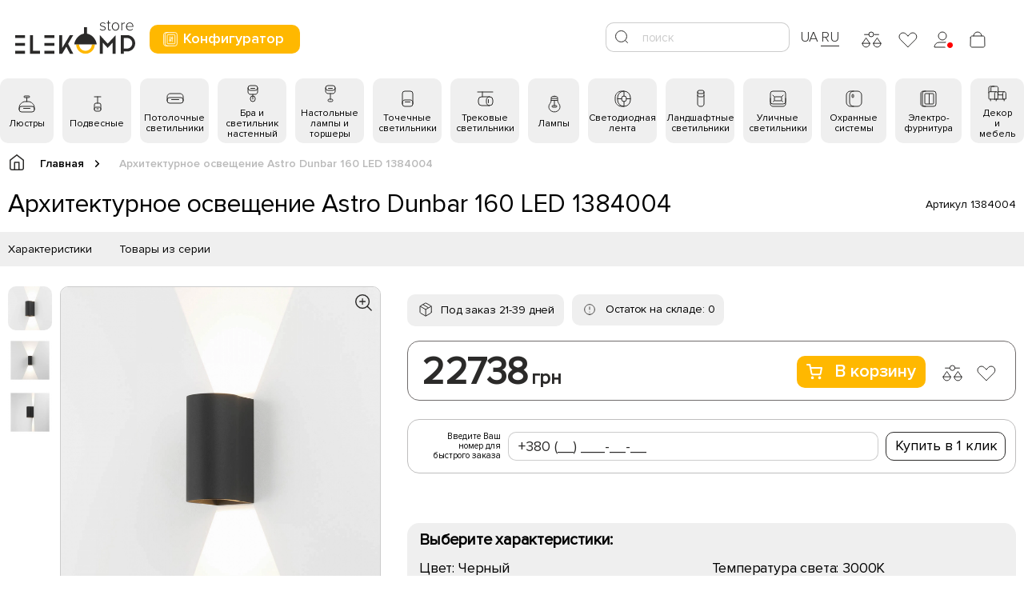

--- FILE ---
content_type: text/html; charset=utf-8
request_url: https://elekomp.com.ua/ru-ru/arhitekturnoe-osveschenie-astro-dunbar-160-led-1384004
body_size: 50816
content:
<!DOCTYPE html>
<!--[if IE]><![endif]-->
<!--[if IE 8 ]>
<html dir="ltr" lang="ru" class="ie8"><![endif]-->
<!--[if IE 9 ]>
<html dir="ltr" lang="ru" class="ie9"><![endif]-->
<!--[if (gt IE 9)|!(IE)]><!-->
<html dir="ltr" lang="ru">
<!--<![endif]-->

<head>
    <meta charset="UTF-8" />
    <meta name="viewport" content="width=device-width, initial-scale=1">
    <meta http-equiv="X-UA-Compatible" content="IE=edge">
    <meta name="google-site-verification" content="BHJcsr4TY_HmyOUuQbNyQH-YQhG-H356qum0UST9knc" />
    <title>
        Архитектурное освещение Astro Dunbar 160 LED 1384004    </title>
    <base href="https://elekomp.com.ua/" />
								<link rel="alternate" hreflang="uk" href="https://elekomp.com.ua/arhitekturnoe-osveschenie-astro-dunbar-160-led-1384004/" />								<link rel="alternate" hreflang="ru" href="https://elekomp.com.ua/ru-ru/arhitekturnoe-osveschenie-astro-dunbar-160-led-1384004/" />							    <meta name="google-site-verification" content="BHJcsr4TY_HmyOUuQbNyQH-YQhG-H356qum0UST9knc" />
        <meta name="description" content="Архитектурное освещение Astro Dunbar 160 LED 1384004 представлена широким ассортиментом в интернет-магазине светильников Elekomp ⭐ Предлагаем качественные товары, по выгодным ценам ⚡ Удобные способы оплаты. Обращайтесь к нам!" />
                <meta property="og:image" content="https://elekomp.com.ua/image/cachewebp/catalog/photo/ARHITEKTURNOE_OSVESHCHENIE_ASTRO_DUNBAR_160_LED_1384004-500x300.webp" />
            <meta property="og:url" content="https://elekomp.com.ua/ru-ru/arhitekturnoe-osveschenie-astro-dunbar-160-led-1384004" />
    
    <!-- hrefflag -->
        <link rel="alternate" href="https://elekomp.com.ua/arhitekturnoe-osveschenie-astro-dunbar-160-led-1384004/" hreflang="uk" />
        <link rel="alternate" href="https://elekomp.com.ua/ru-ru/arhitekturnoe-osveschenie-astro-dunbar-160-led-1384004/" hreflang="ru" />
        <!-- hrefflag -->

    <link rel="preload" href="/catalog/view/theme/elekomp/assets/fonts/ProximaNova-Light.woff" as="font"
        type="font/woff" crossorigin>
    <link rel="preload" href="/catalog/view/theme/elekomp/assets/fonts/ProximaNova-Regular.woff" as="font"
        type="font/woff" crossorigin>
    <link rel="preload" href="/catalog/view/theme/elekomp/assets/fonts/ProximaNova-Semibold.woff" as="font"
        type="font/woff" crossorigin>
    <link rel="preload" href="/catalog/view/theme/elekomp/assets/fonts/ProximaNova-Bold.woff" as="font" type="font/woff"
        crossorigin>
    <link rel="preload" href="/catalog/view/theme/elekomp/assets/fonts/ProximaNova-Black.woff" as="font"
        type="font/woff" crossorigin>
    <link type="text/css" rel="stylesheet" href="/catalog/view/theme/elekomp/assets/css/styles.min.css">
    <link type="text/css" rel="stylesheet" href="/catalog/view/theme/elekomp/assets/css/fix.css">
    <script src="/catalog/view/javascript/jquery/jquery-2.1.1.min.js" type="text/javascript"></script>
    <script src="/catalog/view/theme/elekomp/assets/js/scripts.min.js"></script>
    <script src="/catalog/view/javascript/lozad.js" type="text/javascript"></script>
        <link href="catalog/view/javascript/jquery/magnific/magnific-popup.css" type="text/css" rel="stylesheet"
        media="screen" />
        <link href="catalog/view/javascript/jquery/datetimepicker/bootstrap-datetimepicker.min.css" type="text/css" rel="stylesheet"
        media="screen" />
            <link href="https://elekomp.com.ua/ru-ru/arhitekturnoe-osveschenie-astro-dunbar-160-led-1384004" rel="canonical" />
        <link href="https://elekomp.com.ua/image/catalog/favicon.png" rel="icon" />
            <script src="catalog/view/javascript/jquery/magnific/jquery.magnific-popup.min.js" type="text/javascript"></script>
        <script src="catalog/view/javascript/jquery/datetimepicker/moment.js" type="text/javascript"></script>
        <script src="catalog/view/javascript/jquery/datetimepicker/bootstrap-datetimepicker.min.js" type="text/javascript"></script>
            <link type="text/css" rel="stylesheet" href="/catalog/view/theme/elekomp/assets/css/custom.css">
    <script src="/catalog/view/javascript/lazysizes.min.js" async></script>
    <!--google-->
    <!--<script src="https://www.google.com/recaptcha/api.js?render="></script>-->
    <!--google-->
    

				<!--<script type="text/javascript">
					cart['add'] = function(product_id, quantity) {
						$.ajax({
							url: 'ru/index.php?route=checkout/cart/add',
							type: 'post',
							data: 'product_id=' + product_id + '&quantity=' + (typeof(quantity) != 'undefined' ? quantity : 1),
							dataType: 'json',
							beforeSend: function() {
								$('#cart > button').button('loading');
							},
							complete: function() {
								$('#cart > button').button('reset');
							},
							success: function(json) {
								$('.alert, .text-danger').remove();

								if (json['redirect']) {
									location = json['redirect'];
								}

								if (json['success']) {
									$('#content').parent().before('<div class="alert alert-success"><i class="fa fa-check-circle"></i> ' + json['success'] + ' <button type="button" class="close" data-dismiss="alert">&times;</button></div>');

									// Need to set timeout otherwise it wont update the total
									setTimeout(function () {
										$('#cart > button').html('<span id="cart-total"><i class="fa fa-shopping-cart"></i> ' + json['total'] + '</span>');
									}, 100);

									$('html, body').animate({ scrollTop: 0 }, 'slow');

									$('#cart > ul').load('index.php?route=common/cart/info ul li');
								}
							},
							error: function(xhr, ajaxOptions, thrownError) {
								alert(thrownError + "\r\n" + xhr.statusText + "\r\n" + xhr.responseText);
							}
						});
					};
				</script>-->
				
</head>

<body class="product-product-2419">
    <div class="overlay-site"></div>
    <div class="toggle_mnu">
        <span></span>
        <span></span>
        <span></span>
    </div>
    <div class="mobileMenu">
        <div class="mobileMenu_wrapper">
            <a href="/index.php?route=configurator/step_1" class="header-configuration-button">
                <svg width="25" height="25" viewBox="0 0 25 25" fill="none" xmlns="http://www.w3.org/2000/svg">
                <path d="M9 3L6 3C4.34314 3 3 4.34315 3 6L3 19C3 20.6569 4.34315 22 6 22L9 22" stroke="#ffffff" stroke-linecap="round"/>
                <rect x="5" y="3" width="17" height="19" rx="3" stroke="#ffffff"/>
                <rect x="8" y="6" width="11" height="13" rx="1" stroke="#ffffff"/>
                <path d="M12 9L12 13" stroke="#ffffff" stroke-linecap="round"/>
                <path d="M15 16L15 12" stroke="#ffffff" stroke-linecap="round"/>
                <path d="M12 15L12 16" stroke="#ffffff" stroke-linecap="round"/>
                <path d="M15 10L15 9" stroke="#ffffff" stroke-linecap="round"/>
                <circle cx="12" cy="14" r="1" stroke="#ffffff" stroke-linecap="round"/>
                <circle cx="15" cy="11" r="1" transform="rotate(-180 15 11)" stroke="#ffffff" stroke-linecap="round"/>
                </svg>
                Конфигуратор            </a>
            <div class="mobileMenu_list">
                
                                                <div class="mobileMenu_item">
                    <div class="mobileMenu_item-title">
                        <div class="mobileMenu_link" data-id="menu-59">
                            <span class="icon">
                                <svg width="25" height="25" viewBox="0 0 25 25" fill="none" xmlns="http://www.w3.org/2000/svg">
<rect x="16" y="2" width="2" height="7" rx="1" transform="rotate(90 16 2)" stroke="#2B2A29"/>
<path d="M12.5 9V4" stroke="#2B2A29" stroke-linecap="round"/>
<path d="M22 19L22 17C22 12.5817 18.4183 9 14 9L11 9C6.58172 9 3 12.5817 3 17L3 19" stroke="#2B2A29" stroke-linecap="round"/>
<rect x="22" y="15" width="7" height="19" rx="3" transform="rotate(90 22 15)" stroke="#2B2A29"/>
<line x1="16.5" y1="17.5" x2="8.5" y2="17.5" stroke="#2B2A29" stroke-linecap="round"/>
</svg>                            </span>
                            Люстры                        </div>
                    </div>
                    <div class="mobileMenu_open" id="menu-59">
                        <div class="mobileMenu_children">
                                                        <a href="https://elekomp.com.ua/ru-ru/ljustry/podvesnye-ljustry" class="mobileMenu_children-link">
                                <svg width="25" height="25" viewBox="0 0 25 25" fill="none" xmlns="http://www.w3.org/2000/svg">
<rect x="16" y="2" width="2" height="7" rx="1" transform="rotate(90 16 2)" stroke="#2B2A29"/>
<path d="M12.5 9V4" stroke="#2B2A29" stroke-linecap="round"/>
<path d="M22 19L22 17C22 12.5817 18.4183 9 14 9L11 9C6.58172 9 3 12.5817 3 17L3 19" stroke="#2B2A29" stroke-linecap="round"/>
<rect x="22" y="15" width="7" height="19" rx="3" transform="rotate(90 22 15)" stroke="#2B2A29"/>
<line x1="16.5" y1="17.5" x2="8.5" y2="17.5" stroke="#2B2A29" stroke-linecap="round"/>
</svg>                                <span> Люстра подвесная</span>
                            </a>
                                                        <a href="https://elekomp.com.ua/ru-ru/ljustry/potolochnye-ljustry" class="mobileMenu_children-link">
                                <svg width="25" height="25" viewBox="0 0 25 25" fill="none" xmlns="http://www.w3.org/2000/svg">
<path d="M19 7V7C19 5.34315 17.6569 4 16 4L9 4C7.34315 4 6 5.34315 6 7V7" stroke="#2B2A29" stroke-linecap="round"/>
<path d="M22 17L22 11C22 8.79086 20.2091 7 18 7L7 7C4.79086 7 3 8.79086 3 11L3 17" stroke="#2B2A29" stroke-linecap="round"/>
<rect x="22" y="13" width="7" height="19" rx="3" transform="rotate(90 22 13)" stroke="#2B2A29"/>
<line x1="16.5" y1="15.5" x2="8.5" y2="15.5" stroke="#2B2A29" stroke-linecap="round"/>
</svg>                                <span> Люстры потолочные</span>
                            </a>
                                                        <a href="https://elekomp.com.ua/ru-ru/ljustry/ljustry-kaskady" class="mobileMenu_children-link">
                                <svg width="25" height="25" viewBox="0 0 25 25" fill="none" xmlns="http://www.w3.org/2000/svg">
<rect x="9" y="17" width="5" height="4" rx="2" transform="rotate(90 9 17)" stroke="#2B2A29"/>
<rect x="15" y="13" width="5" height="4" rx="2" transform="rotate(90 15 13)" stroke="#2B2A29"/>
<rect x="21" y="9" width="5" height="4" rx="2" transform="rotate(90 21 9)" stroke="#2B2A29"/>
<path d="M13 13V5" stroke="#2B2A29" stroke-linecap="round"/>
<path d="M7 17V5" stroke="#2B2A29" stroke-linecap="round"/>
<path d="M19 9V5" stroke="#2B2A29" stroke-linecap="round"/>
<rect x="5" y="3" width="16" height="2" rx="1" stroke="#2B2A29"/>
</svg>                                <span> Люстра каскад</span>
                            </a>
                                                        <a href="https://elekomp.com.ua/ru-ru/ljustry/ljustry-ventiljatory" class="mobileMenu_children-link">
                                <svg width="25" height="25" viewBox="0 0 25 25" fill="none" xmlns="http://www.w3.org/2000/svg">
<rect x="16" y="3" width="2" height="6" rx="1" transform="rotate(90 16 3)" stroke="#2B2A29"/>
<path d="M13 15V6" stroke="#2B2A29" stroke-linecap="round"/>
<rect x="16" y="18" width="4" height="6" rx="2" transform="rotate(90 16 18)" stroke="#2B2A29"/>
<path d="M16 19L16 17C16 15.8954 15.1046 15 14 15L12 15C10.8954 15 10 15.8954 10 17L10 19" stroke="#2B2A29" stroke-linecap="round"/>
<path d="M10 17L4.5 17C3.67157 17 3 17.6716 3 18.5V18.5C3 19.3284 3.67157 20 4.5 20L10 20" stroke="#2B2A29" stroke-linecap="round"/>
<path d="M16 20L21.5 20C22.3284 20 23 19.3284 23 18.5V18.5C23 17.6716 22.3284 17 21.5 17L16 17" stroke="#2B2A29" stroke-linecap="round"/>
</svg>                                <span> Люстра-вентилятор</span>
                            </a>
                                                    </div>
                    </div>
                </div>
                                                                <div class="mobileMenu_item">
                    <div class="mobileMenu_item-title">
                        <div class="mobileMenu_link" data-id="menu-60">
                            <span class="icon">
                                <svg width="25" height="25" viewBox="0 0 25 25" fill="none" xmlns="http://www.w3.org/2000/svg">
<rect x="17" y="11" width="10" height="8" rx="2" transform="rotate(90 17 11)" stroke="#2B2A29"/>
<path d="M13 11V3" stroke="#2B2A29" stroke-linecap="round"/>
<path d="M9 3L17 3" stroke="#2B2A29" stroke-linecap="round"/>
<path d="M17 19L17 18C17 16.8954 16.1046 16 15 16L11 16C9.89543 16 9 16.8954 9 18L9 19" stroke="#2B2A29" stroke-linecap="round"/>
<path d="M14 18H12" stroke="#2B2A29" stroke-linecap="round"/>
</svg>                            </span>
                            Подвесные                        </div>
                    </div>
                    <div class="mobileMenu_open" id="menu-60">
                        <div class="mobileMenu_children">
                                                        <a href="https://elekomp.com.ua/ru-ru/podvesnye/svetilniki-odnolampovye" class="mobileMenu_children-link">
                                <svg width="25" height="25" viewBox="0 0 25 25" fill="none" xmlns="http://www.w3.org/2000/svg">
<rect x="17" y="11" width="10" height="8" rx="2" transform="rotate(90 17 11)" stroke="#2B2A29"/>
<path d="M13 11V3" stroke="#2B2A29" stroke-linecap="round"/>
<path d="M9 3L17 3" stroke="#2B2A29" stroke-linecap="round"/>
<path d="M17 19L17 18C17 16.8954 16.1046 16 15 16L11 16C9.89543 16 9 16.8954 9 18L9 19" stroke="#2B2A29" stroke-linecap="round"/>
<path d="M14 18H12" stroke="#2B2A29" stroke-linecap="round"/>
</svg>                                <span> Подвесные одноламповые светильники</span>
                            </a>
                                                        <a href="https://elekomp.com.ua/ru-ru/podvesnye/svetilniki-mnogolampovye" class="mobileMenu_children-link">
                                <svg width="25" height="25" viewBox="0 0 25 25" fill="none" xmlns="http://www.w3.org/2000/svg">
<rect x="12" y="14" width="8" height="6" rx="2" transform="rotate(90 12 14)" stroke="#2B2A29"/>
<rect x="20" y="8" width="8" height="6" rx="2" transform="rotate(90 20 8)" stroke="#2B2A29"/>
<path d="M17 7V4" stroke="#2B2A29" stroke-linecap="round"/>
<path d="M9 14V4" stroke="#2B2A29" stroke-linecap="round"/>
<path d="M12 20V20C12 18.8954 11.1046 18 10 18L8 18C6.89543 18 6 18.8954 6 20V20" stroke="#2B2A29" stroke-linecap="round"/>
<path d="M20 14V14C20 12.8954 19.1046 12 18 12H16C14.8954 12 14 12.8954 14 14V14" stroke="#2B2A29" stroke-linecap="round"/>
<path d="M6 3L20 3" stroke="#2B2A29" stroke-linecap="round"/>
</svg>                                <span> Подвесные многоламповые светильники </span>
                            </a>
                                                        <a href="https://elekomp.com.ua/ru-ru/podvesnye/linejnye-svetilniki" class="mobileMenu_children-link">
                                <svg width="25" height="25" viewBox="0 0 25 25" fill="none" xmlns="http://www.w3.org/2000/svg">
<path d="M22 18V17C22 15.8954 21.1046 15 20 15H6C4.89543 15 4 15.8954 4 17V18" stroke="#2B2A29" stroke-linecap="round"/>
<path d="M8 4V15M18 4V15" stroke="#2B2A29" stroke-linecap="round"/>
<rect x="4" y="17" width="18" height="3" rx="1.5" stroke="#2B2A29"/>
<path d="M5 4L21 4" stroke="#2B2A29" stroke-linecap="round"/>
</svg>                                <span> Подвесные линейные светильники</span>
                            </a>
                                                    </div>
                    </div>
                </div>
                                                                <div class="mobileMenu_item">
                    <div class="mobileMenu_item-title">
                        <div class="mobileMenu_link" data-id="menu-61">
                            <span class="icon">
                                <svg width="25" height="25" viewBox="0 0 25 25" fill="none" xmlns="http://www.w3.org/2000/svg">
<path d="M23 15L23 10C23 7.79086 21.2091 6 19 6L7 6C4.79086 6 3 7.79086 3 10L3 15" stroke="#2B2A29" stroke-linecap="round"/>
<rect x="23" y="11" width="7" height="20" rx="3" transform="rotate(90 23 11)" stroke="#2B2A29"/>
<line x1="17.5" y1="13.5" x2="8.5" y2="13.5" stroke="#2B2A29" stroke-linecap="round"/>
</svg>                            </span>
                            Потолочные светильники                        </div>
                    </div>
                    <div class="mobileMenu_open" id="menu-61">
                        <div class="mobileMenu_children">
                                                        <a href="https://elekomp.com.ua/ru-ru/potolochnye/nakladnye" class="mobileMenu_children-link">
                                <svg width="25" height="25" viewBox="0 0 25 25" fill="none" xmlns="http://www.w3.org/2000/svg">
<path d="M23 15L23 10C23 7.79086 21.2091 6 19 6L7 6C4.79086 6 3 7.79086 3 10L3 15" stroke="#2B2A29" stroke-linecap="round"/>
<rect x="23" y="11" width="7" height="20" rx="3" transform="rotate(90 23 11)" stroke="#2B2A29"/>
<line x1="17.5" y1="13.5" x2="8.5" y2="13.5" stroke="#2B2A29" stroke-linecap="round"/>
</svg>                                <span> Светильник потолочный накладной</span>
                            </a>
                                                        <a href="https://elekomp.com.ua/ru-ru/potolochnye/spot-sistemy" class="mobileMenu_children-link">
                                <svg width="25" height="25" viewBox="0 0 25 25" fill="none" xmlns="http://www.w3.org/2000/svg">
<rect x="14" y="12" width="8" height="7" rx="2" stroke="#2B2A29"/>
<rect x="3" y="12" width="8" height="7" rx="2" stroke="#2B2A29"/>
<path d="M7 12V7" stroke="#2B2A29" stroke-linecap="round"/>
<path d="M18 12V7" stroke="#2B2A29" stroke-linecap="round"/>
<rect x="22" y="5" width="2" height="19" rx="1" transform="rotate(90 22 5)" stroke="#2B2A29"/>
<path d="M20 12V12C18.8954 12 18 12.8954 18 14L18 17C18 18.1046 18.8954 19 20 19V19" stroke="#2B2A29" stroke-linecap="round"/>
<path d="M9 12V12C7.89543 12 7 12.8954 7 14L7 17C7 18.1046 7.89543 19 9 19V19" stroke="#2B2A29" stroke-linecap="round"/>
</svg>                                <span> Спот системы</span>
                            </a>
                                                        <a href="https://elekomp.com.ua/ru-ru/potolochnye/armstrong" class="mobileMenu_children-link">
                                <svg width="25" height="25" viewBox="0 0 25 25" fill="none" xmlns="http://www.w3.org/2000/svg">
<path d="M22 16L22 8C22 6.89543 21.1046 6 20 6L5 6C3.89543 6 3 6.89543 3 8L3 16" stroke="#2B2A29" stroke-linecap="round"/>
<rect x="22" y="9" width="10" height="19" rx="2" transform="rotate(90 22 9)" stroke="#2B2A29"/>
<path d="M7 15H18M7 12H18" stroke="#2B2A29" stroke-linecap="round"/>
</svg>                                <span> Светильники потолочные встраиваемые</span>
                            </a>
                                                        <a href="https://elekomp.com.ua/ru-ru/potolochnye/potolochnye-svetodiodnye-svetilniki" class="mobileMenu_children-link">
                                <svg width="25" height="25" viewBox="0 0 25 25" fill="none" xmlns="http://www.w3.org/2000/svg">
<path d="M23 15L23 10C23 7.79086 21.2091 6 19 6L7 6C4.79086 6 3 7.79086 3 10L3 15" stroke="#2B2A29" stroke-linecap="round"/>
<rect x="23" y="11" width="7" height="20" rx="3" transform="rotate(90 23 11)" stroke="#2B2A29"/>
<line x1="17.5" y1="13.5" x2="8.5" y2="13.5" stroke="#2B2A29" stroke-linecap="round"/>
</svg>                                <span> Светильник потолочный светодиодный</span>
                            </a>
                                                        <a href="https://elekomp.com.ua/ru-ru/potolochnye/potolochnye-ofisnye-svetilniki" class="mobileMenu_children-link">
                                <svg width="25" height="25" viewBox="0 0 25 25" fill="none" xmlns="http://www.w3.org/2000/svg">
<path d="M22 16L22 8C22 6.89543 21.1046 6 20 6L5 6C3.89543 6 3 6.89543 3 8L3 16" stroke="#2B2A29" stroke-linecap="round"/>
<rect x="22" y="9" width="10" height="19" rx="2" transform="rotate(90 22 9)" stroke="#2B2A29"/>
<path d="M7 15H18M7 12H18" stroke="#2B2A29" stroke-linecap="round"/>
</svg>                                <span> Потолочные офисные светильники</span>
                            </a>
                                                        <a href="https://elekomp.com.ua/ru-ru/potolochnye/potolochnye-zashchyshchennye-svetylnyky" class="mobileMenu_children-link">
                                <svg width="25" height="25" viewBox="0 0 25 25" fill="none" xmlns="http://www.w3.org/2000/svg">
<path d="M23 15L23 10C23 7.79086 21.2091 6 19 6L7 6C4.79086 6 3 7.79086 3 10L3 15" stroke="#2B2A29" stroke-linecap="round"/>
<rect x="23" y="11" width="7" height="20" rx="3" transform="rotate(90 23 11)" stroke="#2B2A29"/>
<line x1="17.5" y1="13.5" x2="8.5" y2="13.5" stroke="#2B2A29" stroke-linecap="round"/>
</svg>                                <span> Потолочные защищенные светильники</span>
                            </a>
                                                        <a href="https://elekomp.com.ua/ru-ru/potolochnye/svetilniki-potolochnyye-kruglyye" class="mobileMenu_children-link">
                                <svg width="25" height="25" viewBox="0 0 25 25" fill="none" xmlns="http://www.w3.org/2000/svg">
<path d="M23 15L23 10C23 7.79086 21.2091 6 19 6L7 6C4.79086 6 3 7.79086 3 10L3 15" stroke="#2B2A29" stroke-linecap="round"/>
<rect x="23" y="11" width="7" height="20" rx="3" transform="rotate(90 23 11)" stroke="#2B2A29"/>
<line x1="17.5" y1="13.5" x2="8.5" y2="13.5" stroke="#2B2A29" stroke-linecap="round"/>
</svg>                                <span> Светильник потолочный круглый</span>
                            </a>
                                                        <a href="https://elekomp.com.ua/ru-ru/potolochnye/potolochnyie-kvadratnyie-svetilniki" class="mobileMenu_children-link">
                                <svg width="25" height="25" viewBox="0 0 25 25" fill="none" xmlns="http://www.w3.org/2000/svg">
<path d="M22 16L22 8C22 6.89543 21.1046 6 20 6L5 6C3.89543 6 3 6.89543 3 8L3 16" stroke="#2B2A29" stroke-linecap="round"/>
<rect x="22" y="9" width="10" height="19" rx="2" transform="rotate(90 22 9)" stroke="#2B2A29"/>
<path d="M7 15H18M7 12H18" stroke="#2B2A29" stroke-linecap="round"/>
</svg>                                <span> Потолочные квадратные cветильники </span>
                            </a>
                                                    </div>
                    </div>
                </div>
                                                                <div class="mobileMenu_item">
                    <div class="mobileMenu_item-title">
                        <div class="mobileMenu_link" data-id="menu-62">
                            <span class="icon">
                                <svg width="25" height="25" viewBox="0 0 25 25" fill="none" xmlns="http://www.w3.org/2000/svg">
<rect x="10" y="15" width="6" height="7" rx="3" stroke="#2B2A29"/>
<path d="M7 5L7 10C7 11.6569 8.34315 13 10 13L16 13C17.6569 13 19 11.6569 19 10L19 5" stroke="#2B2A29" stroke-linecap="round"/>
<path d="M13 13L13 19" stroke="#2B2A29" stroke-linecap="round"/>
<rect x="7" y="8" width="6" height="12" rx="3" transform="rotate(-90 7 8)" stroke="#2B2A29"/>
<line x1="10.5" y1="5.5" x2="15.5" y2="5.5" stroke="#2B2A29" stroke-linecap="round"/>
</svg>                            </span>
                            Бра и светильник настенный                        </div>
                    </div>
                    <div class="mobileMenu_open" id="menu-62">
                        <div class="mobileMenu_children">
                                                        <a href="https://elekomp.com.ua/ru-ru/nastennye-i-bra/spoty" class="mobileMenu_children-link">
                                <svg width="25" height="25" viewBox="0 0 25 25" fill="none" xmlns="http://www.w3.org/2000/svg">
<rect x="9" y="15" width="6" height="7" rx="3" stroke="#2B2A29"/>
<path d="M16 3L8 3C6.34315 3 5 4.34315 5 6L5 9C5 10.6569 6.34315 12 8 12L16 12" stroke="#2B2A29" stroke-linecap="round"/>
<path d="M12 13L12 19" stroke="#2B2A29" stroke-linecap="round"/>
<rect x="13" y="3" width="7" height="9" rx="3" stroke="#2B2A29"/>
<line x1="15.5" y1="5.5" x2="15.5" y2="9.5" stroke="#2B2A29" stroke-linecap="round"/>
</svg>                                <span> Светильники споты настенные</span>
                            </a>
                                                        <a href="https://elekomp.com.ua/ru-ru/nastennye-i-bra/dekorativnye" class="mobileMenu_children-link">
                                <svg width="25" height="25" viewBox="0 0 25 25" fill="none" xmlns="http://www.w3.org/2000/svg">
<rect x="10" y="15" width="6" height="7" rx="3" stroke="#2B2A29"/>
<path d="M7 5L7 10C7 11.6569 8.34315 13 10 13L16 13C17.6569 13 19 11.6569 19 10L19 5" stroke="#2B2A29" stroke-linecap="round"/>
<path d="M13 13L13 19" stroke="#2B2A29" stroke-linecap="round"/>
<rect x="7" y="8" width="6" height="12" rx="3" transform="rotate(-90 7 8)" stroke="#2B2A29"/>
<line x1="10.5" y1="5.5" x2="15.5" y2="5.5" stroke="#2B2A29" stroke-linecap="round"/>
</svg>                                <span> Декоративный светильник на стену</span>
                            </a>
                                                        <a href="https://elekomp.com.ua/ru-ru/nastennye-i-bra/arxitekturnye" class="mobileMenu_children-link">
                                <svg width="25" height="25" viewBox="0 0 25 25" fill="none" xmlns="http://www.w3.org/2000/svg">
<path d="M7 8L7 18C7 19.6569 8.34315 21 10 21L16 21C17.6569 21 19 19.6569 19 18L19 8" stroke="#2B2A29" stroke-linecap="round"/>
<rect x="7" y="11" width="7" height="12" rx="3" transform="rotate(-90 7 11)" stroke="#2B2A29"/>
<line x1="10.5" y1="8.5" x2="15.5" y2="8.5" stroke="#2B2A29" stroke-linecap="round"/>
</svg>                                <span> Светильник настенный архитектурный</span>
                            </a>
                                                        <a href="https://elekomp.com.ua/ru-ru/nastennye-i-bra/podsvetka-kartin-i-zerkal" class="mobileMenu_children-link">
                                <svg width="25" height="25" viewBox="0 0 25 25" fill="none" xmlns="http://www.w3.org/2000/svg">
<path d="M16 12V8C16 7.44772 15.5523 7 15 7H11C10.4477 7 10 7.44772 10 8V12" stroke="#2B2A29" stroke-linecap="round"/>
<path d="M22 15V14C22 12.8954 21.1046 12 20 12H6C4.89543 12 4 12.8954 4 14V15" stroke="#2B2A29" stroke-linecap="round"/>
<rect x="4" y="14" width="18" height="3" rx="1.5" stroke="#2B2A29"/>
</svg>                                <span> Подсветка для зеркала и картин</span>
                            </a>
                                                        <a href="https://elekomp.com.ua/ru-ru/nastennye-i-bra/zerkala" class="mobileMenu_children-link">
                                <svg width="25" height="25" viewBox="0 0 25 25" fill="none" xmlns="http://www.w3.org/2000/svg">
<path d="M16 2L8 2C6.89543 2 6 2.89543 6 4L6 20C6 21.1046 6.89543 22 8 22L16 22" stroke="#2B2A29" stroke-linecap="round"/>
<rect x="9" y="2" width="10" height="20" rx="2" stroke="#2B2A29"/>
<rect x="12.5" y="7.5" width="3" height="5" rx="1.5" stroke="#2B2A29"/>
<path d="M16.5 22.5L16.5 18C16.5 16.6193 15.3807 15.5 14 15.5V15.5C12.6193 15.5 11.5 16.6193 11.5 18L11.5 22.5" stroke="#2B2A29"/>
</svg>                                <span> Зеркала</span>
                            </a>
                                                        <a href="https://elekomp.com.ua/ru-ru/nastennye-i-bra/mebelnaja-podsvetka" class="mobileMenu_children-link">
                                <svg width="25" height="25" viewBox="0 0 25 25" fill="none" xmlns="http://www.w3.org/2000/svg">
<path d="M23 14L23 11C23 8.79086 21.2091 7 19 7L7 7C4.79086 7 3 8.79086 3 11L3 14" stroke="#2B2A29" stroke-linecap="round"/>
<rect x="23" y="10" width="7" height="20" rx="3" transform="rotate(90 23 10)" stroke="#2B2A29"/>
<line x1="9.5" y1="12.5" x2="6.5" y2="12.5" stroke="#2B2A29" stroke-linecap="round"/>
<line x1="14.5" y1="12.5" x2="11.5" y2="12.5" stroke="#2B2A29" stroke-linecap="round"/>
<line x1="19.5" y1="12.5" x2="16.5" y2="12.5" stroke="#2B2A29" stroke-linecap="round"/>
</svg>                                <span> Подсветка для мебели</span>
                            </a>
                                                    </div>
                    </div>
                </div>
                                                                <div class="mobileMenu_item">
                    <div class="mobileMenu_item-title">
                        <div class="mobileMenu_link" data-id="menu-63">
                            <span class="icon">
                                <svg width="25" height="25" viewBox="0 0 25 25" fill="none" xmlns="http://www.w3.org/2000/svg">
<rect x="10" y="22" width="3" height="6" rx="1.5" transform="rotate(-90 10 22)" stroke="#2B2A29"/>
<path d="M7 5L7 9C7 10.6569 8.34315 12 10 12L16 12C17.6569 12 19 10.6569 19 9L19 5" stroke="#2B2A29" stroke-linecap="round"/>
<path d="M13 12L13 19" stroke="#2B2A29" stroke-linecap="round"/>
<rect x="7" y="8" width="6" height="12" rx="3" transform="rotate(-90 7 8)" stroke="#2B2A29"/>
<line x1="10.5" y1="5.5" x2="15.5" y2="5.5" stroke="#2B2A29" stroke-linecap="round"/>
</svg>                            </span>
                            Настольные лампы и торшеры                        </div>
                    </div>
                    <div class="mobileMenu_open" id="menu-63">
                        <div class="mobileMenu_children">
                                                        <a href="https://elekomp.com.ua/ru-ru/nastolnye-i-torshery/ofisnye-nastolnye" class="mobileMenu_children-link">
                                <svg width="25" height="25" viewBox="0 0 25 25" fill="none" xmlns="http://www.w3.org/2000/svg">
<path d="M13 19L13 17" stroke="#2B2A29" stroke-linecap="round"/>
<path d="M7 19L7 11.0628C7 9.41059 8.01578 7.92842 9.55665 7.33225L13 6" stroke="#2B2A29" stroke-linecap="round"/>
<rect x="4" y="19" width="12" height="3" rx="1.5" stroke="#2B2A29"/>
<rect x="21" y="3" width="10" height="8" rx="2" transform="rotate(90 21 3)" stroke="#2B2A29"/>
<path d="M21 11L21 10C21 8.89543 20.1046 8 19 8L15 8C13.8954 8 13 8.89543 13 10L13 11" stroke="#2B2A29" stroke-linecap="round"/>
<path d="M18 10H16" stroke="#2B2A29" stroke-linecap="round"/>
</svg>                                <span> Настольная лампа офисная</span>
                            </a>
                                                        <a href="https://elekomp.com.ua/ru-ru/nastolnye-i-torshery/dekorativnye_nastolnie" class="mobileMenu_children-link">
                                <svg width="25" height="25" viewBox="0 0 25 25" fill="none" xmlns="http://www.w3.org/2000/svg">
<rect x="10" y="22" width="3" height="6" rx="1.5" transform="rotate(-90 10 22)" stroke="#2B2A29"/>
<path d="M7 5L7 9C7 10.6569 8.34315 12 10 12L16 12C17.6569 12 19 10.6569 19 9L19 5" stroke="#2B2A29" stroke-linecap="round"/>
<path d="M13 12L13 19" stroke="#2B2A29" stroke-linecap="round"/>
<rect x="7" y="8" width="6" height="12" rx="3" transform="rotate(-90 7 8)" stroke="#2B2A29"/>
<line x1="10.5" y1="5.5" x2="15.5" y2="5.5" stroke="#2B2A29" stroke-linecap="round"/>
</svg>                                <span> Настольная лампа декоративная</span>
                            </a>
                                                        <a href="https://elekomp.com.ua/ru-ru/nastolnye-i-torshery/nastolnye-lampy-na-akkumulyatore" class="mobileMenu_children-link">
                                <svg width="25" height="25" viewBox="0 0 25 25" fill="none" xmlns="http://www.w3.org/2000/svg">
<path d="M13 19L13 17" stroke="#2B2A29" stroke-linecap="round"/>
<path d="M7 19L7 11.0628C7 9.41059 8.01578 7.92842 9.55665 7.33225L13 6" stroke="#2B2A29" stroke-linecap="round"/>
<rect x="4" y="19" width="12" height="3" rx="1.5" stroke="#2B2A29"/>
<rect x="21" y="3" width="10" height="8" rx="2" transform="rotate(90 21 3)" stroke="#2B2A29"/>
<path d="M21 11L21 10C21 8.89543 20.1046 8 19 8L15 8C13.8954 8 13 8.89543 13 10L13 11" stroke="#2B2A29" stroke-linecap="round"/>
<path d="M18 10H16" stroke="#2B2A29" stroke-linecap="round"/>
</svg>                                <span> Настольная лампа на аккумуляторе</span>
                            </a>
                                                        <a href="https://elekomp.com.ua/ru-ru/nastolnye-i-torshery/torshery" class="mobileMenu_children-link">
                                <svg width="25" height="25" viewBox="0 0 25 25" fill="none" xmlns="http://www.w3.org/2000/svg">
<rect x="10" y="22" width="2" height="6" rx="1" transform="rotate(-90 10 22)" stroke="#2B2A29"/>
<path d="M8 5L8 8C8 9.10457 8.89543 10 10 10L16 10C17.1046 10 18 9.10457 18 8L18 5" stroke="#2B2A29" stroke-linecap="round"/>
<path d="M13 10L13 20" stroke="#2B2A29" stroke-linecap="round"/>
<rect x="8" y="7" width="5" height="10" rx="2.5" transform="rotate(-90 8 7)" stroke="#2B2A29"/>
<line x1="11.5" y1="5.5" x2="14.5" y2="5.5" stroke="#2B2A29" stroke-linecap="round"/>
</svg>                                <span> Торшеры</span>
                            </a>
                                                    </div>
                    </div>
                </div>
                                                                <div class="mobileMenu_item">
                    <div class="mobileMenu_item-title">
                        <div class="mobileMenu_link" data-id="menu-64">
                            <span class="icon">
                                <svg width="25" height="25" viewBox="0 0 25 25" fill="none" xmlns="http://www.w3.org/2000/svg">
<rect x="19" y="3" width="19" height="13" rx="3" transform="rotate(90 19 3)" stroke="#2B2A29"/>
<line x1="15.5" y1="16.5" x2="9.5" y2="16.5" stroke="#2B2A29" stroke-linecap="round"/>
<path d="M19 19L19 17C19 15.3431 17.6569 14 16 14L9 14C7.34315 14 6 15.3431 6 17L6 19" stroke="#2B2A29" stroke-linecap="round"/>
</svg>                            </span>
                            Точечные светильники                        </div>
                    </div>
                    <div class="mobileMenu_open" id="menu-64">
                        <div class="mobileMenu_children">
                                                        <a href="https://elekomp.com.ua/ru-ru/tochechnye/podstvetka-stupenej" class="mobileMenu_children-link">
                                <svg width="25" height="25" viewBox="0 0 25 25" fill="none" xmlns="http://www.w3.org/2000/svg">
<path d="M15 3L7 3C5.89543 3 5 3.89543 5 5L5 20C5 21.1046 5.89543 22 7 22L15 22" stroke="#2B2A29" stroke-linecap="round"/>
<rect x="8" y="3" width="12" height="19" rx="2" stroke="#2B2A29"/>
<rect x="13" y="7" width="2" height="7" rx="1" stroke="#2B2A29"/>
</svg>                                <span> Подсветка лестниц</span>
                            </a>
                                                        <a href="https://elekomp.com.ua/ru-ru/tochechnye/vreznye" class="mobileMenu_children-link">
                                <svg width="25" height="25" viewBox="0 0 25 25" fill="none" xmlns="http://www.w3.org/2000/svg">
<rect x="19" y="7" width="12" height="13" rx="3" transform="rotate(90 19 7)" stroke="#2B2A29"/>
<line x1="15.5" y1="13.5" x2="9.5" y2="13.5" stroke="#2B2A29" stroke-linecap="round"/>
<path d="M19 16L19 14C19 12.3431 17.6569 11 16 11L9 11C7.34315 11 6 12.3431 6 14L6 16" stroke="#2B2A29" stroke-linecap="round"/>
</svg>                                <span> Светильники точечные врезные</span>
                            </a>
                                                        <a href="https://elekomp.com.ua/ru-ru/tochechnye/nakladnye_tochechnie" class="mobileMenu_children-link">
                                <svg width="25" height="25" viewBox="0 0 25 25" fill="none" xmlns="http://www.w3.org/2000/svg">
<rect x="19" y="3" width="19" height="13" rx="3" transform="rotate(90 19 3)" stroke="#2B2A29"/>
<line x1="15.5" y1="16.5" x2="9.5" y2="16.5" stroke="#2B2A29" stroke-linecap="round"/>
<path d="M19 19L19 17C19 15.3431 17.6569 14 16 14L9 14C7.34315 14 6 15.3431 6 17L6 19" stroke="#2B2A29" stroke-linecap="round"/>
</svg>                                <span> Светильники точечные накладные</span>
                            </a>
                                                    </div>
                    </div>
                </div>
                                                                <div class="mobileMenu_item">
                    <div class="mobileMenu_item-title">
                        <div class="mobileMenu_link" data-id="menu-65">
                            <span class="icon">
                                <svg width="25" height="25" viewBox="0 0 25 25" fill="none" xmlns="http://www.w3.org/2000/svg">
<path d="M9 10V4" stroke="#2B2A29" stroke-linecap="round"/>
<path d="M3 4L22 4" stroke="#2B2A29" stroke-linecap="round"/>
<rect x="4" y="10" width="18" height="11" rx="4" stroke="#2B2A29"/>
<line x1="16.5" y1="13.5" x2="16.5" y2="17.5" stroke="#2B2A29" stroke-linecap="round"/>
<path d="M18 10V10C15.7909 10 14 11.7909 14 14L14 17C14 19.2091 15.7909 21 18 21V21" stroke="#2B2A29" stroke-linecap="round"/>
</svg>                            </span>
                            Трековые светильники                        </div>
                    </div>
                    <div class="mobileMenu_open" id="menu-65">
                        <div class="mobileMenu_children">
                                                        <a href="https://elekomp.com.ua/ru-ru/trekovye/odnofaznye-sistemy" class="mobileMenu_children-link">
                                <svg width="25" height="25" viewBox="0 0 25 25" fill="none" xmlns="http://www.w3.org/2000/svg">
<path d="M9 10V4" stroke="#2B2A29" stroke-linecap="round"/>
<path d="M3 4L22 4" stroke="#2B2A29" stroke-linecap="round"/>
<rect x="4" y="10" width="18" height="11" rx="4" stroke="#2B2A29"/>
<line x1="16.5" y1="13.5" x2="16.5" y2="17.5" stroke="#2B2A29" stroke-linecap="round"/>
<path d="M9 18L9 13L8 14" stroke="#2B2A29" stroke-linecap="round" stroke-linejoin="round"/>
<path d="M18 10V10C15.7909 10 14 11.7909 14 14L14 17C14 19.2091 15.7909 21 18 21V21" stroke="#2B2A29" stroke-linecap="round"/>
</svg>                                <span> Трековые светильники однофазные</span>
                            </a>
                                                        <a href="https://elekomp.com.ua/ru-ru/trekovye/trexfaznye-sistemy" class="mobileMenu_children-link">
                                <svg width="25" height="25" viewBox="0 0 25 25" fill="none" xmlns="http://www.w3.org/2000/svg">
<path d="M9 10V4" stroke="#2B2A29" stroke-linecap="round"/>
<path d="M3 4L22 4" stroke="#2B2A29" stroke-linecap="round"/>
<rect x="4" y="10" width="18" height="11" rx="4" stroke="#2B2A29"/>
<line x1="16.5" y1="13.5" x2="16.5" y2="17.5" stroke="#2B2A29" stroke-linecap="round"/>
<path d="M8 13H10.5L9 15H9.5C10.3284 15 11 15.6716 11 16.5V16.5C11 17.3284 10.3284 18 9.5 18H8" stroke="#2B2A29" stroke-linecap="round" stroke-linejoin="round"/>
<path d="M18 10V10C15.7909 10 14 11.7909 14 14L14 17C14 19.2091 15.7909 21 18 21V21" stroke="#2B2A29" stroke-linecap="round"/>
</svg>                                <span> Трехфазные трековые системы</span>
                            </a>
                                                        <a href="https://elekomp.com.ua/ru-ru/trekovye/magnitnye-sistemy" class="mobileMenu_children-link">
                                <svg width="25" height="25" viewBox="0 0 25 25" fill="none" xmlns="http://www.w3.org/2000/svg">
<path d="M9 10V4" stroke="#2B2A29" stroke-linecap="round"/>
<path d="M3 4L22 4" stroke="#2B2A29" stroke-linecap="round"/>
<rect x="4" y="10" width="18" height="11" rx="4" stroke="#2B2A29"/>
<path d="M9.54602 12.7761L8.14118 15.3833L10.4901 15.3833L9.08527 17.9906" stroke="#2B2A29" stroke-linecap="round" stroke-linejoin="round"/>
<path d="M18 10V10C15.7909 10 14 11.7909 14 14L14 17C14 19.2091 15.7909 21 18 21V21" stroke="#2B2A29" stroke-linecap="round"/>
<line x1="16.5" y1="13.5" x2="16.5" y2="17.5" stroke="#2B2A29" stroke-linecap="round"/>
</svg>                                <span> Магнитные системы</span>
                            </a>
                                                    </div>
                    </div>
                </div>
                                                                <div class="mobileMenu_item">
                    <div class="mobileMenu_item-title">
                        <div class="mobileMenu_link" data-id="menu-66">
                            <span class="icon">
                                <svg width="25" height="25" viewBox="0 0 25 25" fill="none" xmlns="http://www.w3.org/2000/svg">
<path d="M17 7.5L17 4.5C17 3.39543 16.1046 2.5 15 2.5L11 2.5C9.89543 2.5 9 3.39543 9 4.5L9 7.5" stroke="#2B2A29" stroke-linecap="round"/>
<path d="M9 7.5V7.5C8.94579 8.93496 8.44648 10.3175 7.5713 11.456L7.23013 11.8998C6.43246 12.9374 6 14.2096 6 15.5184V15.5184C6 17.1062 6.63601 18.6279 7.76595 19.7435L7.97455 19.9494C8.96631 20.9286 10.2411 21.5708 11.6182 21.785L11.862 21.823C12.6161 21.9403 13.3839 21.9403 14.138 21.823L14.3818 21.785C15.7589 21.5708 17.0337 20.9286 18.0255 19.9494L18.234 19.7435C19.364 18.6279 20 17.1062 20 15.5184V15.5184C20 14.2096 19.5675 12.9374 18.7699 11.8998L18.4287 11.456C17.5535 10.3175 17.0542 8.93496 17 7.5V7.5" stroke="#2B2A29"/>
<path d="M16.5 5L9.5 5" stroke="#2B2A29" stroke-linecap="round"/>
<path d="M16.5 7.5L9 7.5" stroke="#2B2A29" stroke-linecap="round"/>
<rect x="10" y="16" width="2" height="6" rx="1" transform="rotate(-90 10 16)" stroke="#2B2A29"/>
<path d="M13 14L13 8" stroke="#2B2A29" stroke-linecap="round"/>
<path d="M13 2.5L13 2" stroke="#2B2A29" stroke-linecap="round"/>
</svg>                            </span>
                            Лампы                        </div>
                    </div>
                    <div class="mobileMenu_open" id="menu-66">
                        <div class="mobileMenu_children">
                                                        <a href="https://elekomp.com.ua/ru-ru/lampy/svetodiodnye-lampy" class="mobileMenu_children-link">
                                <svg width="25" height="25" viewBox="0 0 25 25" fill="none" xmlns="http://www.w3.org/2000/svg">
<path d="M17 7.5L17 4.5C17 3.39543 16.1046 2.5 15 2.5L11 2.5C9.89543 2.5 9 3.39543 9 4.5L9 7.5" stroke="#2B2A29" stroke-linecap="round"/>
<path d="M9 7.5V7.5C8.94579 8.93496 8.44648 10.3175 7.5713 11.456L7.23013 11.8998C6.43246 12.9374 6 14.2096 6 15.5184V15.5184C6 17.1062 6.63601 18.6279 7.76595 19.7435L7.97455 19.9494C8.96631 20.9286 10.2411 21.5708 11.6182 21.785L11.862 21.823C12.6161 21.9403 13.3839 21.9403 14.138 21.823L14.3818 21.785C15.7589 21.5708 17.0337 20.9286 18.0255 19.9494L18.234 19.7435C19.364 18.6279 20 17.1062 20 15.5184V15.5184C20 14.2096 19.5675 12.9374 18.7699 11.8998L18.4287 11.456C17.5535 10.3175 17.0542 8.93496 17 7.5V7.5" stroke="#2B2A29"/>
<path d="M16.5 5L9.5 5" stroke="#2B2A29" stroke-linecap="round"/>
<path d="M16.5 7.5L9 7.5" stroke="#2B2A29" stroke-linecap="round"/>
<path d="M19 13L7 13" stroke="#2B2A29" stroke-linecap="round"/>
<path d="M13 2.5L13 2" stroke="#2B2A29" stroke-linecap="round"/>
</svg>                                <span> ЛЕД лампы</span>
                            </a>
                                                        <a href="https://elekomp.com.ua/ru-ru/lampy/filamentnye-lampy" class="mobileMenu_children-link">
                                <svg width="25" height="25" viewBox="0 0 25 25" fill="none" xmlns="http://www.w3.org/2000/svg">
<path d="M17 7.5L17 4.5C17 3.39543 16.1046 2.5 15 2.5L11 2.5C9.89543 2.5 9 3.39543 9 4.5L9 7.5" stroke="#2B2A29" stroke-linecap="round"/>
<path d="M9 7.5V7.5C8.94579 8.93496 8.44648 10.3175 7.5713 11.456L7.23013 11.8998C6.43246 12.9374 6 14.2096 6 15.5184V15.5184C6 17.1062 6.63601 18.6279 7.76595 19.7435L7.97455 19.9494C8.96631 20.9286 10.2411 21.5708 11.6182 21.785L11.862 21.823C12.6161 21.9403 13.3839 21.9403 14.138 21.823L14.3818 21.785C15.7589 21.5708 17.0337 20.9286 18.0255 19.9494L18.234 19.7435C19.364 18.6279 20 17.1062 20 15.5184V15.5184C20 14.2096 19.5675 12.9374 18.7699 11.8998L18.4287 11.456C17.5535 10.3175 17.0542 8.93496 17 7.5V7.5" stroke="#2B2A29"/>
<path d="M16.5 5L9.5 5" stroke="#2B2A29" stroke-linecap="round"/>
<path d="M16.5 7.5L9 7.5" stroke="#2B2A29" stroke-linecap="round"/>
<rect x="10" y="16" width="2" height="6" rx="1" transform="rotate(-90 10 16)" stroke="#2B2A29"/>
<path d="M13 14L13 8" stroke="#2B2A29" stroke-linecap="round"/>
<path d="M13 2.5L13 2" stroke="#2B2A29" stroke-linecap="round"/>
</svg>                                <span> Филаментные лампы</span>
                            </a>
                                                        <a href="https://elekomp.com.ua/ru-ru/lampy/galogennye-lampy" class="mobileMenu_children-link">
                                <svg width="25" height="25" viewBox="0 0 25 25" fill="none" xmlns="http://www.w3.org/2000/svg">
<path d="M17 7.5L17 4.5C17 3.39543 16.1046 2.5 15 2.5L11 2.5C9.89543 2.5 9 3.39543 9 4.5L9 7.5" stroke="#2B2A29" stroke-linecap="round"/>
<path d="M9 7.5V7.5C8.94579 8.93496 8.44648 10.3175 7.5713 11.456L7.23013 11.8998C6.43246 12.9374 6 14.2096 6 15.5184V15.5184C6 17.1062 6.63601 18.6279 7.76595 19.7435L7.97455 19.9494C8.96631 20.9286 10.2411 21.5708 11.6182 21.785L11.862 21.823C12.6161 21.9403 13.3839 21.9403 14.138 21.823L14.3818 21.785C15.7589 21.5708 17.0337 20.9286 18.0255 19.9494L18.234 19.7435C19.364 18.6279 20 17.1062 20 15.5184V15.5184C20 14.2096 19.5675 12.9374 18.7699 11.8998L18.4287 11.456C17.5535 10.3175 17.0542 8.93496 17 7.5V7.5" stroke="#2B2A29"/>
<path d="M16.5 5L9.5 5" stroke="#2B2A29" stroke-linecap="round"/>
<path d="M16.5 7.5L9 7.5" stroke="#2B2A29" stroke-linecap="round"/>
<rect x="12" y="13" width="2" height="5" rx="1" stroke="#2B2A29"/>
<path d="M13 13L13 8" stroke="#2B2A29" stroke-linecap="round"/>
<path d="M13 2.5L13 2" stroke="#2B2A29" stroke-linecap="round"/>
</svg>                                <span> Галогенные лампы</span>
                            </a>
                                                        <a href="https://elekomp.com.ua/ru-ru/lampy/umnye-lampy" class="mobileMenu_children-link">
                                <svg width="25" height="25" viewBox="0 0 25 25" fill="none" xmlns="http://www.w3.org/2000/svg">
<path d="M8.9525 3.45006C8.97911 2.91785 9.41838 2.5 9.95125 2.5H16.0488C16.5816 2.5 17.0209 2.91785 17.0475 3.45006L17.3628 9.75508C17.4537 11.5745 17.8204 13.3695 18.4501 15.0789L19.0169 16.6172C19.979 19.2286 18.0465 22 15.2635 22H10.7365C7.95351 22 6.02104 19.2286 6.98315 16.6172L7.54988 15.0789C8.17964 13.3695 8.54628 11.5745 8.63725 9.75508L8.9525 3.45006Z" stroke="#2B2A29"/>
<path d="M17 5L9 5" stroke="#2B2A29" stroke-linecap="round"/>
<path d="M17 7.5L13 7.5H9" stroke="#2B2A29" stroke-linecap="round"/>
<path d="M19 17H7" stroke="#2B2A29" stroke-linecap="round"/>
<path d="M13 2.5L13 2" stroke="#2B2A29" stroke-linecap="round"/>
</svg>                                <span> Умная лампа</span>
                            </a>
                                                        <a href="https://elekomp.com.ua/ru-ru/lampy/patrony-i-aksessuary" class="mobileMenu_children-link">
                                <svg width="25" height="25" viewBox="0 0 25 25" fill="none" xmlns="http://www.w3.org/2000/svg">
<path d="M16 4V4C16 2.89543 15.1046 2 14 2L12 2C10.8954 2 10 2.89543 10 4V4" stroke="#2B2A29" stroke-linecap="round"/>
<rect x="20" y="4" width="18" height="14" rx="4" transform="rotate(90 20 4)" stroke="#2B2A29"/>
<path d="M20 18V18C20 15.7909 18.2091 14 16 14L10 14C7.79086 14 6 15.7909 6 18V18" stroke="#2B2A29" stroke-linecap="round"/>
<path d="M20 11V11C20 8.79086 18.2091 7 16 7L10 7C7.79086 7 6 8.79086 6 11V11" stroke="#2B2A29" stroke-linecap="round"/>
</svg>                                <span> Патроны для ламп и аксессуары</span>
                            </a>
                                                    </div>
                    </div>
                </div>
                                                                <div class="mobileMenu_item">
                    <div class="mobileMenu_item-title">
                        <div class="mobileMenu_link" data-id="menu-67">
                            <span class="icon">
                                <svg width="25" height="25" viewBox="0 0 25 25" fill="none" xmlns="http://www.w3.org/2000/svg">
<path d="M14 3L11 3C6.58172 3 3 6.58172 3 11L3 14C3 18.4183 6.58172 22 11 22H14" stroke="#2B2A29"/>
<rect x="6" y="3" width="16" height="19" rx="8" stroke="#2B2A29"/>
<rect x="11" y="9" width="6" height="7" rx="3" stroke="#2B2A29"/>
<path d="M14 3L14 9" stroke="#2B2A29" stroke-linecap="round"/>
<path d="M14 16L14 22" stroke="#2B2A29" stroke-linecap="round"/>
<path d="M22 12.5L17 12.5" stroke="#2B2A29" stroke-linecap="round"/>
<path d="M11 12.5L6 12.5" stroke="#2B2A29" stroke-linecap="round"/>
</svg>                            </span>
                            Светодиодная лента                        </div>
                    </div>
                    <div class="mobileMenu_open" id="menu-67">
                        <div class="mobileMenu_children">
                                                        <a href="https://elekomp.com.ua/ru-ru/lenty/transformatory" class="mobileMenu_children-link">
                                <svg width="25" height="25" viewBox="0 0 25 25" fill="none" xmlns="http://www.w3.org/2000/svg">
<path d="M15 3L7 3C5.89543 3 5 3.89543 5 5L5 20C5 21.1046 5.89543 22 7 22L15 22" stroke="#2B2A29" stroke-linecap="round"/>
<rect x="8" y="3" width="12" height="19" rx="2" stroke="#2B2A29"/>
<path d="M13.9625 10.0614L12.5577 12.6685L14.9066 12.6685L13.5018 15.2758" stroke="#2B2A29" stroke-linecap="round" stroke-linejoin="round"/>
</svg>                                <span> Блоки питания для светодиодной ленты </span>
                            </a>
                                                        <a href="https://elekomp.com.ua/ru-ru/lenty/upravlenie-svetom" class="mobileMenu_children-link">
                                <svg width="25" height="25" viewBox="0 0 25 25" fill="none" xmlns="http://www.w3.org/2000/svg">
<path d="M16 3L8 3C6.89543 3 6 3.89543 6 5L6 20C6 21.1046 6.89543 22 8 22L16 22" stroke="#2B2A29" stroke-linecap="round"/>
<rect x="9" y="3" width="10" height="19" rx="2" stroke="#2B2A29"/>
<rect x="15" y="10" width="2" height="3" rx="1" transform="rotate(180 15 10)" stroke="#2B2A29"/>
<rect x="15" y="15" width="2" height="3" rx="1" transform="rotate(180 15 15)" stroke="#2B2A29"/>
</svg>                                <span> Контроллер и диммер для светодиодной ленты</span>
                            </a>
                                                        <a href="https://elekomp.com.ua/ru-ru/lenty/led-profili" class="mobileMenu_children-link">
                                <svg width="25" height="25" viewBox="0 0 25 25" fill="none" xmlns="http://www.w3.org/2000/svg">
<path d="M9 5L5 5C3.89543 5 3 5.89543 3 7L3 18C3 19.1046 3.89543 20 5 20L9 20" stroke="#2B2A29" stroke-linecap="round"/>
<path d="M14 9L14 18C14 19.1046 14.8954 20 16 20L20 20" stroke="#2B2A29" stroke-linecap="round"/>
<path d="M7 7C7 5.89543 7.89543 5 9 5L20 5C21.1046 5 22 5.89543 22 7L22 18.125C22 19.1605 21.1605 20 20.125 20V20C19.0895 20 18.25 19.1605 18.25 18.125L18.25 11C18.25 9.89543 17.3546 9 16.25 9L12.75 9C11.6454 9 10.75 9.89543 10.75 11L10.75 18.125C10.75 19.1605 9.91053 20 8.875 20V20C7.83947 20 7 19.1605 7 18.125L7 7Z" stroke="#2B2A29"/>
</svg>                                <span> Профиль для светодиодной ленты</span>
                            </a>
                                                        <a href="https://elekomp.com.ua/ru-ru/lenty/aksessuary" class="mobileMenu_children-link">
                                <svg width="25" height="25" viewBox="0 0 25 25" fill="none" xmlns="http://www.w3.org/2000/svg">
<path d="M15 3L7 3C5.89543 3 5 3.89543 5 5L5 20C5 21.1046 5.89543 22 7 22L15 22" stroke="#2B2A29" stroke-linecap="round"/>
<rect x="8" y="3" width="12" height="19" rx="2" stroke="#2B2A29"/>
<path d="M11.9999 14.754L14.0061 10.2167L15.5132 13.5M16.0889 14.754L15.5132 13.5M13.0001 13.5L15.5132 13.5" stroke="#2B2A29" stroke-linecap="round" stroke-linejoin="round"/>
</svg>                                <span> Аксессуары для светодиодных лент</span>
                            </a>
                                                    </div>
                    </div>
                </div>
                                                                <div class="mobileMenu_item">
                    <div class="mobileMenu_item-title">
                        <div class="mobileMenu_link" data-id="menu-68">
                            <span class="icon">
                                <svg width="25" height="25" viewBox="0 0 25 25" fill="none" xmlns="http://www.w3.org/2000/svg">
<path d="M9 4L9 19C9 20.6569 10.3431 22 12 22L14 22C15.6569 22 17 20.6569 17 19L17 4" stroke="#2B2A29" stroke-linecap="round"/>
<rect x="17" y="2" width="4" height="8" rx="2" transform="rotate(90 17 2)" stroke="#2B2A29"/>
<path d="M9 8V8C9 9.10457 9.89543 10 11 10L15 10C16.1046 10 17 9.10457 17 8V8" stroke="#2B2A29" stroke-linecap="round"/>
</svg>                            </span>
                            Ландшафтные светильники                        </div>
                    </div>
                    <div class="mobileMenu_open" id="menu-68">
                        <div class="mobileMenu_children">
                                                        <a href="https://elekomp.com.ua/ru-ru/landshaft/stolbiki" class="mobileMenu_children-link">
                                <svg width="25" height="25" viewBox="0 0 25 25" fill="none" xmlns="http://www.w3.org/2000/svg">
<path d="M9 4L9 19C9 20.6569 10.3431 22 12 22L14 22C15.6569 22 17 20.6569 17 19L17 4" stroke="#2B2A29" stroke-linecap="round"/>
<rect x="17" y="2" width="4" height="8" rx="2" transform="rotate(90 17 2)" stroke="#2B2A29"/>
<path d="M9 8V8C9 9.10457 9.89543 10 11 10L15 10C16.1046 10 17 9.10457 17 8V8" stroke="#2B2A29" stroke-linecap="round"/>
</svg>                                <span> Cтолбики освещения</span>
                            </a>
                                                        <a href="https://elekomp.com.ua/ru-ru/landshaft/fonari" class="mobileMenu_children-link">
                                <svg width="25" height="25" viewBox="0 0 25 25" fill="none" xmlns="http://www.w3.org/2000/svg">
<path d="M13 2.5L13 2" stroke="#2B2A29" stroke-width="1.5" stroke-linecap="round"/>
<path d="M10 5L10.4945 8.29668C10.6414 9.27572 11.4824 10 12.4724 10L13.5276 10C14.5176 10 15.3586 9.27572 15.5055 8.29668L16 5" stroke="#2B2A29" stroke-linecap="round"/>
<rect x="16" y="3" width="3" height="6" rx="1.5" transform="rotate(90 16 3)" stroke="#2B2A29"/>
<rect x="11" y="22" width="2" height="4" rx="1" transform="rotate(-90 11 22)" stroke="#2B2A29"/>
<path d="M13 10L13 20" stroke="#2B2A29" stroke-linecap="round"/>
</svg>                                <span> Фонари</span>
                            </a>
                                                        <a href="https://elekomp.com.ua/ru-ru/landshaft/gruntovye-svetilniki" class="mobileMenu_children-link">
                                <svg width="25" height="25" viewBox="0 0 25 25" fill="none" xmlns="http://www.w3.org/2000/svg">
<rect x="6" y="17" width="12" height="13" rx="3" transform="rotate(-90 6 17)" stroke="#2B2A29"/>
<line x1="9.5" y1="10.5" x2="15.5" y2="10.5" stroke="#2B2A29" stroke-linecap="round"/>
<path d="M6 8L6 10C6 11.6569 7.34315 13 9 13L16 13C17.6569 13 19 11.6569 19 10L19 8" stroke="#2B2A29" stroke-linecap="round"/>
<path d="M5.85 11V11C4.27599 11 3 12.276 3 13.85L3 17C3 18.6569 4.34315 20 6 20L19 20C20.6569 20 22 18.6569 22 17L22 13.85C22 12.276 20.724 11 19.15 11V11" stroke="#2B2A29"/>
</svg>                                <span> Грунтовые светильники</span>
                            </a>
                                                        <a href="https://elekomp.com.ua/ru-ru/landshaft/napravlennye-svetilniki" class="mobileMenu_children-link">
                                <svg width="25" height="25" viewBox="0 0 25 25" fill="none" xmlns="http://www.w3.org/2000/svg">
<path d="M9 15V21" stroke="#2B2A29" stroke-linecap="round"/>
<path d="M3.00001 21L23.2625 21" stroke="#2B2A29" stroke-linecap="round"/>
<rect width="18" height="11" rx="4" transform="matrix(1 0 0 -1 4 15)" stroke="#2B2A29"/>
<line x1="0.5" y1="-0.5" x2="4.5" y2="-0.5" transform="matrix(-4.37114e-08 -1 -1 4.37114e-08 16 12)" stroke="#2B2A29" stroke-linecap="round"/>
<path d="M18 15V15C15.7909 15 14 13.2091 14 11L14 8C14 5.79086 15.7909 4 18 4V4" stroke="#2B2A29" stroke-linecap="round"/>
</svg>                                <span> Уличные светильники направленного света</span>
                            </a>
                                                        <a href="https://elekomp.com.ua/ru-ru/landshaft/svetilniki-na-soln-bat" class="mobileMenu_children-link">
                                <svg width="25" height="25" viewBox="0 0 25 25" fill="none" xmlns="http://www.w3.org/2000/svg">
<path d="M3 8L3 17C3 18.1046 3.89543 19 5 19L20 19C21.1046 19 22 18.1046 22 17L22 8" stroke="#2B2A29" stroke-linecap="round"/>
<rect x="3" y="15" width="10" height="19" rx="2" transform="rotate(-90 3 15)" stroke="#2B2A29"/>
<path d="M15 9L10 9M15 12L10 12" stroke="#2B2A29" stroke-linecap="round"/>
<path d="M7 9L3 9M7 12L3 12" stroke="#2B2A29" stroke-linecap="round"/>
<path d="M22 9L18 9M22 12L18 12" stroke="#2B2A29" stroke-linecap="round"/>
</svg>                                <span> Светильник на солнечной батарее</span>
                            </a>
                                                        <a href="https://elekomp.com.ua/ru-ru/landshaft/dekorativnye-svetilniki" class="mobileMenu_children-link">
                                <svg width="25" height="25" viewBox="0 0 25 25" fill="none" xmlns="http://www.w3.org/2000/svg">
<path d="M5 5L5 19C5 20.6569 6.34314 22 8 22L17 22C18.6569 22 20 20.6569 20 19L20 5" stroke="#2B2A29" stroke-linecap="round"/>
<rect x="20" y="3" width="4" height="15" rx="2" transform="rotate(90 20 3)" stroke="#2B2A29"/>
<path d="M5 15V15C5 16.6569 6.34315 18 8 18L17 18C18.6569 18 20 16.6569 20 15V15" stroke="#2B2A29" stroke-linecap="round"/>
</svg>                                <span> Декоративные уличные светильники</span>
                            </a>
                                                    </div>
                    </div>
                </div>
                                                                <div class="mobileMenu_item">
                    <div class="mobileMenu_item-title">
                        <div class="mobileMenu_link" data-id="menu-69">
                            <span class="icon">
                                <svg width="25" height="25" viewBox="0 0 25 25" fill="none" xmlns="http://www.w3.org/2000/svg">
<path d="M3 12L3 19C3 20.6569 4.34315 22 6 22L19 22C20.6569 22 22 20.6569 22 19L22 12" stroke="#2B2A29" stroke-linecap="round"/>
<rect x="3" y="19" width="16" height="19" rx="3" transform="rotate(-90 3 19)" stroke="#2B2A29"/>
<rect x="8" y="15" width="5" height="9" rx="1" transform="rotate(-90 8 15)" stroke="#2B2A29"/>
<path d="M17 10L19 8M8 10L6 8M17 15L18.5 16M8 15L6.5 16" stroke="#2B2A29" stroke-linecap="round"/>
</svg>                            </span>
                            Уличные светильники                        </div>
                    </div>
                    <div class="mobileMenu_open" id="menu-69">
                        <div class="mobileMenu_children">
                                                        <a href="https://elekomp.com.ua/ru-ru/ulichnye/potolochnye_ulichnie" class="mobileMenu_children-link">
                                <svg width="25" height="25" viewBox="0 0 25 25" fill="none" xmlns="http://www.w3.org/2000/svg">
<path d="M22 16L22 11C22 8.79086 20.2091 7 18 7L7 7C4.79086 7 3 8.79086 3 11L3 16" stroke="#2B2A29" stroke-linecap="round"/>
<rect x="22" y="12" width="7" height="19" rx="3" transform="rotate(90 22 12)" stroke="#2B2A29"/>
<line x1="17.5" y1="14.5" x2="7.5" y2="14.5" stroke="#2B2A29" stroke-linecap="round"/>
<path d="M17.4749 5.47487L19.2427 3.70711L21.0104 5.47487C21.9868 6.45118 21.9868 8.0341 21.0104 9.01041C20.0341 9.98672 18.4512 9.98672 17.4749 9.01041C16.4986 8.0341 16.4986 6.45118 17.4749 5.47487Z" fill="#C8E4FF" stroke="#2B2A29"/>
</svg>                                <span> Светильники уличные потолочные</span>
                            </a>
                                                        <a href="https://elekomp.com.ua/ru-ru/ulichnye/podvesnye_ulichnie" class="mobileMenu_children-link">
                                <svg width="25" height="25" viewBox="0 0 25 25" fill="none" xmlns="http://www.w3.org/2000/svg">
<rect x="15" y="11" width="11" height="8" rx="2" transform="rotate(90 15 11)" stroke="#2B2A29"/>
<path d="M11 11V3" stroke="#2B2A29" stroke-linecap="round"/>
<path d="M7 3L15 3" stroke="#2B2A29" stroke-linecap="round"/>
<path d="M15 20L15 19C15 17.8954 14.1046 17 13 17L9 17C7.89543 17 7 17.8954 7 19L7 20" stroke="#2B2A29" stroke-linecap="round"/>
<path d="M12 19H10" stroke="#2B2A29" stroke-linecap="round"/>
<path d="M13.8149 9.81495L15.7006 7.92934L17.5862 9.81495C18.6276 10.8564 18.6276 12.5448 17.5862 13.5862C16.5448 14.6276 14.8563 14.6276 13.8149 13.5862C12.7735 12.5448 12.7735 10.8564 13.8149 9.81495Z" fill="#C8E4FF" stroke="#2B2A29"/>
</svg>                                <span> Светильники уличные подвесные</span>
                            </a>
                                                        <a href="https://elekomp.com.ua/ru-ru/ulichnye/nakladnye-i-vreznye" class="mobileMenu_children-link">
                                <svg width="25" height="25" viewBox="0 0 25 25" fill="none" xmlns="http://www.w3.org/2000/svg">
<rect x="19" y="8" width="13" height="15" rx="3" transform="rotate(90 19 8)" stroke="#2B2A29"/>
<line x1="15.5" y1="14.5" x2="7.5" y2="14.5" stroke="#2B2A29" stroke-linecap="round"/>
<path d="M19 18L19 15C19 13.3431 17.6569 12 16 12L7 12C5.34315 12 4 13.3431 4 15L4 18" stroke="#2B2A29" stroke-linecap="round"/>
<path d="M16.4382 5.18602L18.3898 3.2345L20.3413 5.18602C21.4191 6.26382 21.4191 8.01127 20.3413 9.08907C19.2635 10.1669 17.516 10.1669 16.4382 9.08907C15.3604 8.01127 15.3604 6.26382 16.4382 5.18602Z" fill="#C8E4FF" stroke="#2B2A29"/>
</svg>                                <span> Накладные и врезные уличные светильники</span>
                            </a>
                                                        <a href="https://elekomp.com.ua/ru-ru/ulichnye/bra" class="mobileMenu_children-link">
                                <svg width="25" height="25" viewBox="0 0 25 25" fill="none" xmlns="http://www.w3.org/2000/svg">
<rect x="8" y="15" width="6" height="8" rx="3" stroke="#2B2A29"/>
<path d="M5 5L5 10C5 11.6569 6.34315 13 8 13L14 13C15.6569 13 17 11.6569 17 10L17 5" stroke="#2B2A29" stroke-linecap="round"/>
<path d="M11 13L11 19" stroke="#2B2A29" stroke-linecap="round"/>
<rect x="5" y="8" width="6" height="12" rx="3" transform="rotate(-90 5 8)" stroke="#2B2A29"/>
<line x1="8.5" y1="5.5" x2="13.5" y2="5.5" stroke="#2B2A29" stroke-linecap="round"/>
<path d="M16.4749 8.47487L18.2427 6.70711L20.0104 8.47487C20.9868 9.45118 20.9868 11.0341 20.0104 12.0104C19.0341 12.9867 17.4512 12.9867 16.4749 12.0104C15.4986 11.0341 15.4986 9.45118 16.4749 8.47487Z" fill="#C8E4FF" stroke="#2B2A29"/>
</svg>                                <span> Уличные бра</span>
                            </a>
                                                        <a href="https://elekomp.com.ua/ru-ru/ulichnye/podsvetka-fasada" class="mobileMenu_children-link">
                                <svg width="25" height="25" viewBox="0 0 25 25" fill="none" xmlns="http://www.w3.org/2000/svg">
<path d="M4 7L4 19C4 20.6569 5.34315 22 7 22L14 22C15.6569 22 17 20.6569 17 19L17 7" stroke="#2B2A29" stroke-linecap="round"/>
<rect x="4" y="11" width="8" height="13" rx="3" transform="rotate(-90 4 11)" stroke="#2B2A29"/>
<line x1="7.5" y1="8.5" x2="13.5" y2="8.5" stroke="#2B2A29" stroke-linecap="round"/>
<path d="M16.7548 13.548L18.7721 11.5306L20.7894 13.548C21.9036 14.6621 21.9036 16.4685 20.7894 17.5826C19.6753 18.6968 17.8689 18.6968 16.7548 17.5826C15.6406 16.4685 15.6406 14.6621 16.7548 13.548Z" fill="#C8E4FF" stroke="#2B2A29"/>
</svg>                                <span> Подсветка фасадов</span>
                            </a>
                                                        <a href="https://elekomp.com.ua/ru-ru/ulichnye/nochnaja-podsvetka" class="mobileMenu_children-link">
                                <svg width="25" height="25" viewBox="0 0 25 25" fill="none" xmlns="http://www.w3.org/2000/svg">
<path d="M13 3L5 3C3.89543 3 3 3.89543 3 5L3 20C3 21.1046 3.89543 22 5 22L13 22" stroke="#2B2A29" stroke-linecap="round"/>
<rect x="6" y="3" width="12" height="19" rx="2" stroke="#2B2A29"/>
<rect x="11" y="7" width="2" height="11" rx="1" stroke="#2B2A29"/>
<path d="M17.4749 12.4749L19.2427 10.7071L21.0104 12.4749C21.9868 13.4512 21.9868 15.0341 21.0104 16.0104C20.0341 16.9867 18.4512 16.9867 17.4749 16.0104C16.4986 15.0341 16.4986 13.4512 17.4749 12.4749Z" fill="#C8E4FF" stroke="#2B2A29"/>
</svg>                                <span> Ночная подсветка</span>
                            </a>
                                                        <a href="https://elekomp.com.ua/ru-ru/ulichnye/podsvetka-bassejna" class="mobileMenu_children-link">
                                <svg width="25" height="25" viewBox="0 0 25 25" fill="none" xmlns="http://www.w3.org/2000/svg">
<rect x="7" y="21" width="10" height="12" rx="3" transform="rotate(-90 7 21)" stroke="#2B2A29"/>
<line x1="9.5" y1="15.5" x2="16.5" y2="15.5" stroke="#2B2A29" stroke-linecap="round"/>
<path d="M7 14L7 15C7 16.6569 8.34315 18 10 18L16 18C17.6569 18 19 16.6569 19 15L19 14" stroke="#2B2A29" stroke-linecap="round"/>
<path d="M21.7176 5.00763L21.5182 5.46617L21.7176 5.00763ZM3.28244 5.00763L3.48181 5.46617L3.28244 5.00763ZM1.19936 6.45854L3.48181 5.46617L3.08308 4.5491L0.800637 5.54146L1.19936 6.45854ZM21.5182 5.46617L23.8006 6.45854L24.1994 5.54146L21.9169 4.5491L21.5182 5.46617ZM21.8818 5.46617C21.7658 5.51659 21.6342 5.51659 21.5182 5.46617L21.9169 4.5491C21.7786 4.48894 21.6214 4.48894 21.4831 4.5491L21.8818 5.46617ZM16.9182 5.46617C18.5012 6.15441 20.2988 6.15441 21.8818 5.46617L21.4831 4.5491C20.1544 5.12677 18.6456 5.12677 17.3169 4.5491L16.9182 5.46617ZM17.2818 5.46617C17.1658 5.51659 17.0342 5.51659 16.9182 5.46617L17.3169 4.5491C17.1786 4.48894 17.0214 4.48894 16.8831 4.5491L17.2818 5.46617ZM12.3182 5.46617C13.9012 6.15441 15.6988 6.15441 17.2818 5.46617L16.8831 4.5491C15.5544 5.12677 14.0456 5.12677 12.7169 4.5491L12.3182 5.46617ZM12.6818 5.46617C12.5658 5.51659 12.4342 5.51659 12.3182 5.46617L12.7169 4.5491C12.5786 4.48894 12.4214 4.48894 12.2831 4.5491L12.6818 5.46617ZM7.71819 5.46617C9.30116 6.15441 11.0988 6.15441 12.6818 5.46617L12.2831 4.5491C10.9544 5.12677 9.44557 5.12677 8.11692 4.5491L7.71819 5.46617ZM8.08181 5.46617C7.96585 5.51659 7.83416 5.51659 7.71819 5.46617L8.11692 4.5491C7.97856 4.48894 7.82144 4.48894 7.68308 4.5491L8.08181 5.46617ZM3.11819 5.46617C4.70116 6.15441 6.49884 6.15441 8.08181 5.46617L7.68308 4.5491C6.35443 5.12677 4.84557 5.12677 3.51692 4.5491L3.11819 5.46617ZM3.48181 5.46617C3.36585 5.51659 3.23416 5.51659 3.11819 5.46617L3.51692 4.5491C3.37856 4.48894 3.22144 4.48894 3.08308 4.5491L3.48181 5.46617Z" fill="#2B2A29"/>
</svg>                                <span> Подсветка бассейна</span>
                            </a>
                                                        <a href="https://elekomp.com.ua/ru-ru/ulichnye/prozhektory-i-datchiki" class="mobileMenu_children-link">
                                <svg width="25" height="25" viewBox="0 0 25 25" fill="none" xmlns="http://www.w3.org/2000/svg">
<path d="M3 12L3 19C3 20.6569 4.34315 22 6 22L19 22C20.6569 22 22 20.6569 22 19L22 12" stroke="#2B2A29" stroke-linecap="round"/>
<rect x="3" y="19" width="16" height="19" rx="3" transform="rotate(-90 3 19)" stroke="#2B2A29"/>
<rect x="8" y="15" width="5" height="9" rx="1" transform="rotate(-90 8 15)" stroke="#2B2A29"/>
<path d="M17 10L19 8M8 10L6 8M17 15L18.5 16M8 15L6.5 16" stroke="#2B2A29" stroke-linecap="round"/>
</svg>                                <span> Прожекторы и датчики</span>
                            </a>
                                                        <a href="https://elekomp.com.ua/ru-ru/ulichnye/texnicheskij-i-avarijnyj-svet" class="mobileMenu_children-link">
                                <svg width="25" height="25" viewBox="0 0 25 25" fill="none" xmlns="http://www.w3.org/2000/svg">
<path d="M3 10L3 18.3781C3 19.2738 3.72616 20 4.62192 20L21.3781 20C22.2738 20 23 19.2738 23 18.3781L23 10" stroke="#2B2A29" stroke-linecap="round"/>
<rect x="3" y="18" width="12" height="20" rx="1.62192" transform="rotate(-90 3 18)" stroke="#2B2A29"/>
<path d="M13.0994 14.5441L16.0383 11.6052M13.0994 8.66624L16.0383 11.6052M16.0383 11.6052H10.1604" stroke="#2B2A29" stroke-linecap="round" stroke-linejoin="round"/>
</svg>                                <span> Аварийные светильники и техническое освещение</span>
                            </a>
                                                    </div>
                    </div>
                </div>
                                                                <div class="mobileMenu_item">
                    <div class="mobileMenu_item-title">
                        <div class="mobileMenu_link" data-id="menu-70">
                            <span class="icon">
                                <svg width="25" height="25" viewBox="0 0 25 25" fill="none" xmlns="http://www.w3.org/2000/svg">
<path d="M12 3L8 3C5.23857 3 3 5.23858 3 8L3 17C3 19.7614 5.23858 22 8 22L12 22" stroke="#2B2A29" stroke-linecap="round"/>
<rect x="7" y="3" width="15" height="19" rx="5" stroke="#2B2A29"/>
<rect x="10" y="7" width="2" height="4" rx="1" stroke="#2B2A29"/>
</svg>                            </span>
                            Охранные системы                        </div>
                    </div>
                    <div class="mobileMenu_open" id="menu-70">
                        <div class="mobileMenu_children">
                                                        <a href="https://elekomp.com.ua/ru-ru/ohrana/oxrannye-komplekty" class="mobileMenu_children-link">
                                <svg width="25" height="25" viewBox="0 0 25 25" fill="none" xmlns="http://www.w3.org/2000/svg">
<path d="M12 3L8 3C5.23857 3 3 5.23858 3 8L3 17C3 19.7614 5.23858 22 8 22L12 22" stroke="#2B2A29" stroke-linecap="round"/>
<rect x="7" y="3" width="15" height="19" rx="5" stroke="#2B2A29"/>
<rect x="10" y="7" width="2" height="4" rx="1" stroke="#2B2A29"/>
</svg>                                <span> Комплекты сигнализации </span>
                            </a>
                                                        <a href="https://elekomp.com.ua/ru-ru/ohrana/oxrannye-komponenty" class="mobileMenu_children-link">
                                <svg width="25" height="25" viewBox="0 0 25 25" fill="none" xmlns="http://www.w3.org/2000/svg">
<path d="M14 3L10 3C7.79086 3 6 4.79086 6 7L6 18C6 20.2091 7.79086 22 10 22L14 22" stroke="#2B2A29" stroke-linecap="round"/>
<rect x="10" y="3" width="8" height="19" rx="4" stroke="#2B2A29"/>
<rect x="13" y="7" width="2" height="5" rx="1" stroke="#2B2A29"/>
</svg>                                <span> Охранные компоненты</span>
                            </a>
                                                        <a href="https://elekomp.com.ua/ru-ru/ohrana/videokamery" class="mobileMenu_children-link">
                                <svg width="25" height="25" viewBox="0 0 25 25" fill="none" xmlns="http://www.w3.org/2000/svg">
<path d="M11.5 21C6.80558 21 3 17.1944 3 12.5L3 7C3 5.34314 4.34315 4 6 4L19 4C20.6569 4 22 5.34315 22 7L22 12.5C22 17.1944 18.1944 21 13.5 21L11.5 21Z" stroke="#2B2A29"/>
<line x1="3.5" y1="7.5" x2="21.5" y2="7.5" stroke="#2B2A29" stroke-linecap="round"/>
<rect x="19" y="15" width="3" height="5" rx="1.5" transform="rotate(-180 19 15)" stroke="#2B2A29"/>
</svg>                                <span> Видеокамеры</span>
                            </a>
                                                        <a href="https://elekomp.com.ua/ru-ru/ohrana/videoregistratory" class="mobileMenu_children-link">
                                <svg width="25" height="25" viewBox="0 0 25 25" fill="none" xmlns="http://www.w3.org/2000/svg">
<path d="M12 3L8 3C5.23857 3 3 5.23858 3 8L3 17C3 19.7614 5.23858 22 8 22L12 22" stroke="#2B2A29" stroke-linecap="round"/>
<rect x="7" y="3" width="15" height="19" rx="5" stroke="#2B2A29"/>
<rect x="12" y="8" width="5" height="9" rx="2.5" stroke="#2B2A29"/>
</svg>                                <span> Видеорегистраторы</span>
                            </a>
                                                        <a href="https://elekomp.com.ua/ru-ru/ohrana/komplektujuschie" class="mobileMenu_children-link">
                                <svg width="25" height="25" viewBox="0 0 25 25" fill="none" xmlns="http://www.w3.org/2000/svg">
<path d="M14 3L10 3C7.79086 3 6 4.79086 6 7L6 18C6 20.2091 7.79086 22 10 22L14 22" stroke="#2B2A29" stroke-linecap="round"/>
<rect x="10" y="3" width="9" height="19" rx="4.5" stroke="#2B2A29"/>
<path d="M14.9625 7.8083L13.5577 10.2851L15.9066 10.2851L14.5018 12.762" stroke="#2B2A29" stroke-linecap="round" stroke-linejoin="round"/>
</svg>                                <span> Комплектующие</span>
                            </a>
                                                    </div>
                    </div>
                </div>
                                                                <div class="mobileMenu_item">
                    <div class="mobileMenu_item-title">
                        <div class="mobileMenu_link" data-id="menu-71">
                            <span class="icon">
                                <svg width="25" height="25" viewBox="0 0 25 25" fill="none" xmlns="http://www.w3.org/2000/svg">
<path d="M9 3L6 3C4.34314 3 3 4.34315 3 6L3 19C3 20.6569 4.34315 22 6 22L9 22" stroke="#2B2A29" stroke-linecap="round"/>
<rect x="5" y="3" width="17" height="19" rx="3" stroke="#2B2A29"/>
<rect x="8" y="6" width="11" height="13" rx="1" stroke="#2B2A29"/>
<line x1="13.5" y1="6.5" x2="13.5" y2="18.5" stroke="#2B2A29" stroke-linecap="round"/>
</svg>                            </span>
                            Электро- фурнитура                        </div>
                    </div>
                    <div class="mobileMenu_open" id="menu-71">
                        <div class="mobileMenu_children">
                                                        <a href="https://elekomp.com.ua/ru-ru/elektrofurnitura-i-knx/elektrofurnitura" class="mobileMenu_children-link">
                                <svg width="25" height="25" viewBox="0 0 25 25" fill="none" xmlns="http://www.w3.org/2000/svg">
<path d="M9 3L6 3C4.34314 3 3 4.34315 3 6L3 19C3 20.6569 4.34315 22 6 22L9 22" stroke="#2B2A29" stroke-linecap="round"/>
<rect x="5" y="3" width="17" height="19" rx="3" stroke="#2B2A29"/>
<rect x="8" y="6" width="11" height="13" rx="1" stroke="#2B2A29"/>
<line x1="13.5" y1="6.5" x2="13.5" y2="18.5" stroke="#2B2A29" stroke-linecap="round"/>
</svg>                                <span> Электрофурнитура</span>
                            </a>
                                                        <a href="https://elekomp.com.ua/ru-ru/elektrofurnitura-i-knx/sistema-umnogo-doma-knx" class="mobileMenu_children-link">
                                <svg width="25" height="25" viewBox="0 0 25 25" fill="none" xmlns="http://www.w3.org/2000/svg">
<path d="M9 3L6 3C4.34314 3 3 4.34315 3 6L3 19C3 20.6569 4.34315 22 6 22L9 22" stroke="#2B2A29" stroke-linecap="round"/>
<rect x="5" y="3" width="17" height="19" rx="3" stroke="#2B2A29"/>
<rect x="8" y="6" width="11" height="13" rx="1" stroke="#2B2A29"/>
<path d="M13.9625 10.0614L12.5577 12.6685L14.9066 12.6685L13.5018 15.2758" stroke="#2B2A29" stroke-linecap="round" stroke-linejoin="round"/>
</svg>                                <span> Система &quot;умного дома&quot;</span>
                            </a>
                                                        <a href="https://elekomp.com.ua/ru-ru/elektrofurnitura-i-knx/aksessuary-elektrofurnitura" class="mobileMenu_children-link">
                                <svg width="25" height="25" viewBox="0 0 25 25" fill="none" xmlns="http://www.w3.org/2000/svg">
<path d="M9 3L6 3C4.34314 3 3 4.34315 3 6L3 19C3 20.6569 4.34315 22 6 22L9 22" stroke="#2B2A29" stroke-linecap="round"/>
<rect x="5" y="3" width="17" height="19" rx="3" stroke="#2B2A29"/>
<rect x="8" y="6" width="11" height="13" rx="1" stroke="#2B2A29"/>
<path d="M11.9375 14H15.0625M15.5 15L13.5 10L11.5 15" stroke="#2B2A29" stroke-linecap="round" stroke-linejoin="round"/>
</svg>                                <span> Аксессуары</span>
                            </a>
                                                        <a href="https://elekomp.com.ua/ru-ru/elektrofurnitura-i-knx/avtomatika" class="mobileMenu_children-link">
                                <svg width="25" height="25" viewBox="0 0 25 25" fill="none" xmlns="http://www.w3.org/2000/svg">
<path d="M9 3L6 3C4.34314 3 3 4.34315 3 6L3 19C3 20.6569 4.34315 22 6 22L9 22" stroke="#2B2A29" stroke-linecap="round"/>
<rect x="5" y="3" width="17" height="19" rx="3" stroke="#2B2A29"/>
<rect x="8" y="6" width="11" height="13" rx="1" stroke="#2B2A29"/>
<path d="M13.9625 10.0614L12.5577 12.6685L14.9066 12.6685L13.5018 15.2758" stroke="#2B2A29" stroke-linecap="round" stroke-linejoin="round"/>
</svg>                                <span> Автоматика</span>
                            </a>
                                                    </div>
                    </div>
                </div>
                                                                <div class="mobileMenu_item">
                    <div class="mobileMenu_item-title">
                        <div class="mobileMenu_link" data-id="menu-137">
                            <span class="icon">
                                <svg width="25" height="25" viewBox="0 0 25 25" fill="none" xmlns="http://www.w3.org/2000/svg">
<path d="M9.34766 19.0312V11.6836C9.34766 10.5769 10.2448 9.67969 11.3516 9.67969V9.67969C12.4583 9.67969 13.3555 10.5769 13.3555 11.6836V18.0312C13.3555 18.5835 12.9078 19.0312 12.3555 19.0312H9.34766ZM9.34766 19.0312H5.67383H3C2.44772 19.0312 2 18.5835 2 18.0312V10.6797C2 10.1274 2.44772 9.67969 3 9.67969L11.3516 9.67969" stroke="#2B2A29" stroke-linecap="round"/>
<path d="M4.1875 21V19" stroke="#2B2A29" stroke-linecap="round"/>
<path d="M11.1875 21V19" stroke="#2B2A29" stroke-linecap="round"/>
<path d="M21.1875 21V19" stroke="#2B2A29" stroke-linecap="round"/>
<path d="M2 11.0156V5C2 3.89543 2.89543 3 4 3H11.6875C12.7921 3 13.6875 3.89543 13.6875 5V13.5" stroke="#2B2A29" stroke-linecap="round"/>
<path d="M4.67188 9.67969V5C4.67188 3.89543 5.56731 3 6.67188 3H8.67969" stroke="#2B2A29" stroke-linecap="round"/>
<path d="M13.6875 9.67969H21.3711M23.375 18.0312V11.6836C23.375 10.5769 22.4778 9.67969 21.3711 9.67969V9.67969C20.2644 9.67969 19.3672 10.5769 19.3672 11.6836V18.0312C19.3672 18.5835 19.8149 19.0312 20.3672 19.0312H22.375C22.9273 19.0312 23.375 18.5835 23.375 18.0312Z" stroke="#2B2A29" stroke-linecap="round"/>
<path d="M11.3516 19.0312H20.7031M19.3672 13.6875H13.3555" stroke="#2B2A29" stroke-linecap="round"/>
</svg>                            </span>
                            Декор и мебель                        </div>
                    </div>
                    <div class="mobileMenu_open" id="menu-137">
                        <div class="mobileMenu_children">
                                                        <a href="https://elekomp.com.ua/ru-ru/dekor-i-mebel/nastennye-paneli" class="mobileMenu_children-link">
                                <svg width="25" height="25" viewBox="0 0 25 25" fill="none" xmlns="http://www.w3.org/2000/svg">
<path d="M12 3L6 3C4.89543 3 4 3.89543 4 5L4 20C4 21.1046 4.89543 22 6 22L12 22" stroke="#2B2A29" stroke-linecap="round"/>
<rect x="7" y="3" width="15" height="19" rx="2" stroke="#2B2A29"/>
<rect x="10" y="3" width="3" height="19" stroke="#2B2A29"/>
<rect x="16" y="3" width="3" height="19" stroke="#2B2A29"/>
</svg>                                <span> Настенные панели</span>
                            </a>
                                                    </div>
                    </div>
                </div>
                                
                            </div>
            <div class="mobileMenu_bottom">

                <div class="callback-block">
                    <div class="callback-block__inner">
                        <div class="close"></div>
                        <div class="name-block">
                            Заказать обратный звонок:                        </div>
                        <form action="" class="callback-block__form">
                            <div class="input-block">
                                <input type="text" placeholder="+380 (__) ___-__-__" class="input-line">
                            </div>
                            <div class="btn-block">
                                <input type="submit" value="Заказать" class="btn">
                            </div>
                        </form>
                    </div>

                </div>
                <div class="phone-block">
                    <a class="phone-block__number" href="tel:+380935191515">
                        <img height="19" width="13" src="/catalog/view/theme/elekomp/assets/img/icon/phone.svg" alt=""
                            class="icon">
                        <span>+380 93 519 15 15</span>
                    </a>
                    <div class="phone-block__trigger">
                        <img height="9" width="14" class="arrowdown"
                            src="/catalog/view/theme/elekomp/assets/img/icon/arrowdown.svg" alt="">
                    </div>
                </div>
                <div class="lang-block">
                    <form action="https://elekomp.com.ua/ru-ru/index.php?route=common/language/language" method="post" enctype="multipart/form-data" id="form-language">
            <a href="https://elekomp.com.ua/arhitekturnoe-osveschenie-astro-dunbar-160-led-1384004/" class="header_nav-leng--disable language-select" type="button" name="uk-ua">UA </a>
                <a href="https://elekomp.com.ua/ru-ru/arhitekturnoe-osveschenie-astro-dunbar-160-led-1384004/" class="header_nav-leng--active language-select" type="button" name="ru-ru">RU </a>
            <input type="hidden" name="code" value="" />
    <input type="hidden" name="redirect" value="https://elekomp.com.ua/ru-ru/arhitekturnoe-osveschenie-astro-dunbar-160-led-1384004?_route_=arhitekturnoe-osveschenie-astro-dunbar-160-led-1384004" />

    <input type="hidden" name="redirect-uk-ua" value="https://elekomp.com.ua/arhitekturnoe-osveschenie-astro-dunbar-160-led-1384004/" />
    <input type="hidden" name="redirect-ru-ru" value="https://elekomp.com.ua/ru-ru/arhitekturnoe-osveschenie-astro-dunbar-160-led-1384004/" />
  </form>
                </div>
            </div>
        </div>
    </div>
    <header class="header">
        <div class="container">
            <div class="row">
                <div class="col-lg-5 col-md-5 col-sm-4 col-5">
                    <div class="header_logo">
                        <a href="/" class="logo"><img width="150" height="43"
                                src="/catalog/view/theme/elekomp/assets/img/logo.svg" alt=""></a>
                        <div class="header-configuration-button-wrapper">
                            <a href="/index.php?route=configurator/step_1" class="header-configuration-button">
                                <svg width="25" height="25" viewBox="0 0 25 25" fill="none" xmlns="http://www.w3.org/2000/svg">
                                    <path d="M9 3L6 3C4.34314 3 3 4.34315 3 6L3 19C3 20.6569 4.34315 22 6 22L9 22" stroke="#ffffff" stroke-linecap="round"/>
                                    <rect x="5" y="3" width="17" height="19" rx="3" stroke="#ffffff"/>
                                    <rect x="8" y="6" width="11" height="13" rx="1" stroke="#ffffff"/>
                                    <path d="M12 9L12 13" stroke="#ffffff" stroke-linecap="round"/>
                                    <path d="M15 16L15 12" stroke="#ffffff" stroke-linecap="round"/>
                                    <path d="M12 15L12 16" stroke="#ffffff" stroke-linecap="round"/>
                                    <path d="M15 10L15 9" stroke="#ffffff" stroke-linecap="round"/>
                                    <circle cx="12" cy="14" r="1" stroke="#ffffff" stroke-linecap="round"/>
                                    <circle cx="15" cy="11" r="1" transform="rotate(-180 15 11)" stroke="#ffffff" stroke-linecap="round"/>
                                </svg>
                                Конфигуратор                            </a>
                        </div>
                        <div class="header_catalog">
                            <a class="catalog">
                                <svg width="16" height="16" viewBox="0 0 16 16" fill="none"
                                    xmlns="http://www.w3.org/2000/svg">
                                    <path
                                        d="M6.35735 3.42868C6.35735 5.04614 5.04614 6.35735 3.42868 6.35735C1.81121 6.35735 0.5 5.04614 0.5 3.42868C0.5 1.81121 1.81121 0.5 3.42868 0.5C5.04614 0.5 6.35735 1.81121 6.35735 3.42868Z"
                                        stroke="white" />
                                    <path
                                        d="M6.35735 12.5717C6.35735 14.1892 5.04614 15.5004 3.42868 15.5004C1.81121 15.5004 0.5 14.1892 0.5 12.5717C0.5 10.9543 1.81121 9.64307 3.42868 9.64307C5.04614 9.64307 6.35735 10.9543 6.35735 12.5717Z"
                                        stroke="white" />
                                    <path
                                        d="M15.5005 3.42868C15.5005 5.04614 14.1893 6.35735 12.5719 6.35735C10.9544 6.35735 9.64319 5.04614 9.64319 3.42868C9.64319 1.81121 10.9544 0.5 12.5719 0.5C14.1893 0.5 15.5005 1.81121 15.5005 3.42868Z"
                                        stroke="white" />
                                    <path
                                        d="M15.5005 12.5717C15.5005 14.1892 14.1893 15.5004 12.5719 15.5004C10.9544 15.5004 9.64319 14.1892 9.64319 12.5717C9.64319 10.9543 10.9544 9.64307 12.5719 9.64307C14.1893 9.64307 15.5005 10.9543 15.5005 12.5717Z"
                                        stroke="white" />
                                </svg>

                                Каталог
                            </a>
                        </div>
                    </div>
                </div>
                <div class="col-xl-2 col-lg-1 col-md col-sm-1 col-1">
                    <div class="header_wrapper">
                        <div class="header_phone">
                            <img height="19" width="13" src="/catalog/view/theme/elekomp/assets/img/icon/phone.svg"
                                alt="">
                            <a class="header_phone-number" href="tel:+380935191515">093 519 15 15</a>
                            <img height="9" width="14" class="arrowdown"
                                src="/catalog/view/theme/elekomp/assets/img/icon/arrow-phone.svg" alt="">
                            <div class="backcall">
                                <div class="pod"></div>

                                <div id="step_1" class="phone-contact">
                                    <div class="phone-number">
                                        <a href="tel:+380995191515">099 519 15 15</a><br>
                                        <a href="tel:+380985191515">098 519 15 15</a><br>
                                    </div>
                                    <div class="contact-btn-top">
                                        <a href="javascript:void(0);" id="but_phone"
                                            onclick="$('#step_1').hide();$('#step_2').show();$('.backcall').addClass('selected');">Обратный звонок</a>
                                    </div>
                                </div>

                                <div id="step_2" style="display: none;">
                                    <div class="backcall_input">
                                        <div class="backcall_input-header">
                                            <div class="backcall_descr">
                                                Введите Ваш номер телефона и наш менеджер свяжется с Вами с течение рабочего дня                                            </div>
                                            <img class="backcall_close"
                                                src="/catalog/view/theme/elekomp/assets/img/icon/clean.svg" alt="Close">
                                                
                                        </div>

                                        <form class="form-horizontal" id="form-feedback">
                                            <input name="phone" type="text"
                                                placeholder="+380 (__) ___-__-__" autocomplete="off">
                                            <textarea name="enquiry" rows="5" id="input-enquiry"
                                                class="form-control hidden">Запрос на набор телефона</textarea>
                                            <input type="text" name="name" value=" " id="input-name"
                                                class="form-control hidden" />
                                            <!--google-->
                                            <input type="hidden" id="g-recaptcha-response" name="g-recaptcha-response" />
                                            <!--google-->
                                        </form>
                                        <a href="javascript:void(0);" id="button_send_feedback">Заказать</a>
                                    </div>
                                </div>
                                <!--google-->
                                <script>
                                    /*
                                    grecaptcha.ready(function() {
                                        grecaptcha.execute('', {action: 'homepage'}).then(function(token) {
                                            console.log(token);
                                            document.getElementById('g-recaptcha-response').value=token;
                                        });
                                    });
                                    */
                                </script>
                               <!--google-->
                            </div>
                        </div>
                    </div>
                </div>


                <div class="col-xl-3 col-lg-4 col-md-3 col-sm-5 col-1 ms-auto">
                    <div class="header_search_lang-wrapper">
                        <div id="search" class="header_search" height="43">
                            <img class="header_search-icon" src="/catalog/view/theme/elekomp/assets/img/icon/search.svg"
                                alt="">
                            <img class="clear_search" src="/catalog/view/theme/elekomp/assets/img/icon/clean.svg"
                                alt="Очистить поиск">
                            <input autocomplete="off" id="search_input" type="text" name="search" class="header_search-input"
                                data-no-results="Нет результатов" placeholder="поиск">
                            <div class="blockSearch">
                                <div class="blockSearch-inner">

                                    <div class="blockSearch_head j-blockSearch-wrapper">
                                        <div class="blockSearch_product">
                                            <div class="blockSearch-item-header">
                                                <div class="blockSearch_product-title">
                                                    Товары:                                                </div>
                                                <span class="show-more more-product hidden">
                                                    Еще                                                </span>
                                                <span class="show-less less-product hidden">
                                                    Меньше                                                </span>
                                            </div>
                                            <span class="searchproduct hide"></span>
                                        </div>
                                    </div>

                                    <!--<div class="blockSearch_body j-blockSearch-wrapper">
                                        <div class="blockSearch-item-header">
                                            <span class="blockSearch_product-title">
                                                Категории:                                            </span>
                                            <span class="show-more more-category hidden">
                                                Еще                                            </span>
                                            <span class="show-less less-product hidden">
                                                Меньше                                            </span>
                                        </div>
                                        <span class="searchcat hide"></span>
                                    </div>-->

                                    <div class="blockSearch_footer j-blockSearch-wrapper">
                                        <div class="blockSearch-item-header">
                                            <div class="blockSearch_footer-title">
                                                Производители:                                            </div>
                                            <span class="show-more more-manufacturer hidden">
                                                Еще                                            </span>
                                            <span class="show-less less-product hidden">
                                                Меньше                                            </span>
                                        </div>
                                        <span class="searchmanufacturer hide"></span>
                                    </div>

                                </div>
                            </div>
                        </div>
                        <div class="header_nav-leng">
                            <form action="https://elekomp.com.ua/ru-ru/index.php?route=common/language/language" method="post" enctype="multipart/form-data" id="form-language">
            <a href="https://elekomp.com.ua/arhitekturnoe-osveschenie-astro-dunbar-160-led-1384004/" class="header_nav-leng--disable language-select" type="button" name="uk-ua">UA </a>
                <a href="https://elekomp.com.ua/ru-ru/arhitekturnoe-osveschenie-astro-dunbar-160-led-1384004/" class="header_nav-leng--active language-select" type="button" name="ru-ru">RU </a>
            <input type="hidden" name="code" value="" />
    <input type="hidden" name="redirect" value="https://elekomp.com.ua/ru-ru/arhitekturnoe-osveschenie-astro-dunbar-160-led-1384004?_route_=arhitekturnoe-osveschenie-astro-dunbar-160-led-1384004" />

    <input type="hidden" name="redirect-uk-ua" value="https://elekomp.com.ua/arhitekturnoe-osveschenie-astro-dunbar-160-led-1384004/" />
    <input type="hidden" name="redirect-ru-ru" value="https://elekomp.com.ua/ru-ru/arhitekturnoe-osveschenie-astro-dunbar-160-led-1384004/" />
  </form>
                        </div>
                    </div>
                </div>
                <div class="col-xl-2 col-lg-2 col-md-3 col-sm-2 col-5">
                    <div class="header_nav">
                        <div class="header_nav-set">
                            <ul class="header_nav-group">
                            <li>
                                    <div class="mobile_search header_search">
                                        <!-- <img src="/catalog/view/theme/elekomp/assets/img/icon/search.svg" alt="" class="mobile_search_icon"> -->
                                        <div class="search-inputMob">
                                            <img class="search-inputMob-icon"
                                                src="/catalog/view/theme/elekomp/assets/img/icon/search.svg" alt="">
                                            <input type="text" id="search_mobile_input" name="search_mobile_input" class="mobile_input"
                                                placeholder="я шукаю...">
                                            <div class="clear_searchMob">
                                                <img class="clear_searchMob-icon"
                                                    src="/catalog/view/theme/elekomp/assets/img/icon/clean.svg"
                                                    alt="Очистить поиск">
                                            </div>
                                        </div>

                                        <div class="blockSearch">
                                            <div class="blockSearch_head">
                                                <div class="blockSearch_product">
                                                    <div class="blockSearch_product-title">
                                                        Товары:                                                    </div>
                                                    <span class="searchproduct hide"></span>
                                                    <div class="show-more more-product hidden">
                                                        Еще                                                    </div>
                                                    <div class="show-less less-product hidden">
                                                        Меньше                                                    </div>
                                                </div>
                                            </div>
                                            <!--<div class="blockSearch_body">
                                                <div class="blockSearch_product-title">
                                                    Категории:                                                </div>
                                                <span class="searchcat hide"></span>
                                                <div class="show-more more-category hidden">
                                                    Еще                                                </div>
                                                <div class="show-less less-product hidden">
                                                    Меньше                                                </div>
                                            </div>-->
                                            <!--<div class="blockSearch_footer">
                                            <div class="blockSearch_footer-title">Поиск по артикулу:</div>
                                            <span class="searchproductsku hide"></span>
                                            <div class="show-more more-sku hidden">Еще</div>
                                            <div class="show-less less-product hidden">Меньше</div>
                                        </div>-->
                                            <div class="blockSearch_footer">
                                                <div class="blockSearch_footer-title">
                                                    Производители:                                                </div>
                                                <span class="searchmanufacturer hide"></span>

                                                <span class="show-more more-manufacturer hidden">
                                                    Еще                                                </span>
                                                <span class="show-less less-product hidden">
                                                    Меньше                                                </span>
                                            </div>
                                        </div>
                                    </div>
                                </li>
                                <li class="header_nav-item">
                                    <a
                                        class="header_nav-link header_nav-comparison ">
                                        <div class="icon icon_normal"></div>
                                        <div class="icon icon_hover"></div>
                                    </a>
                                    <div class="comparison">
                                        <div class="comparison_clean">
    <span>Списки сравнений:</span>
    <!-- <div class="clean">
            <a>
                <span onclick="location.href='/index.php?route=product/compare'" style="font-size: 18px;">Смотреть все</span>
            </a>

    </div> -->
    <a class="clear-link" onclick="removeCompareAll()">
        <span class="clear-text" onclick="removeCompareAll()">Очистить все</span>
        <img src="/catalog/view/theme/elekomp/assets/img/icon/clean.svg">
    </a>
</div>
<div class="comparison_position">
    У вас нет списков сравнений</div>
                                    </div>
                                </li>
                                <li class="header_nav-item">
                                    <a
                                        class="header_nav-link header_nav-liked ">
                                        <svg width="26" height="21" viewBox="0 0 26 21" fill="none"
                                            xmlns="http://www.w3.org/2000/svg">
                                            <path
                                                d="M12.9026 6.02124L10.3221 3.4407C8.42186 1.54045 5.34095 1.54046 3.4407 3.44071V3.44071C1.54045 5.34096 1.54045 8.42187 3.4407 10.3221L12.9026 19.7841"
                                                stroke="#2B2A29" stroke-linecap="round" />
                                            <path
                                                d="M12.9213 6.02124L15.5018 3.4407C17.4021 1.54045 20.483 1.54046 22.3832 3.44071V3.44071C24.2835 5.34096 24.2835 8.42187 22.3832 10.3221L12.9213 19.7841"
                                                stroke="#2B2A29" stroke-linecap="round" />
                                        </svg>
                                    </a>
                                    <div class="liked">

                                        <div class="liked_list">
    <a href="https://elekomp.com.ua/ru-ru/index.php?route=extension/module/wishlistpro" class="liked_list_title">Списки желаний:</a>
    <!-- <a>
        <span onclick="location.href='/index.php?route=extension/module/wishlistpro'" style="font-size: 18px;">Смотреть все</span>
    </a> -->
    <a class="add-link j-add-link" onclick="wishlist.add();"><span class="add-text">Добавить новый список</span><img
                src="/catalog/view/theme/elekomp/assets/img/icon/icon__plus.svg"></a>
</div>
    <div class="liked_item">
        У вас не списков желаний    </div>
                                    </div>

                                </li>

                                
                                <li class="header_nav-item header_nav-account">
                                    <a class="header_nav-link active">
                                        <svg width="22" height="21" viewBox="0 0 22 21" fill="none"
                                            xmlns="http://www.w3.org/2000/svg">
                                            <circle cx="11" cy="6" r="5" stroke="#2B2A29" stroke-linejoin="round" />
                                            <path
                                                d="M15.0845 14H6.91549C3.64846 14 1 16.6485 1 19.9155C1 19.9622 1.03784 20 1.08451 20H20.9155C20.9622 20 21 19.9622 21 19.9155C21 16.6485 18.3515 14 15.0845 14Z"
                                                stroke="#2B2A29" stroke-linecap="round" stroke-linejoin="round" />
                                        </svg>

                                    </a>

                                                                        <div class="authorization account">
                                        <div class="pod"></div>
                                        <div class="authorization_title">
                                            Чтобы войти в личный кабинет необходима:                                        </div>
                                        <div class="authorization_setButton">
                                            <a href="https://elekomp.com.ua/ru-ru/login">
                                                Авторизация                                            </a>
                                            <span>
                                                или                                            </span>
                                            <a href="https://elekomp.com.ua/ru-ru/create-account">
                                                Регистрация                                            </a>
                                        </div>
                                    </div>

                                    

                                </li>
                                <li class="header_nav-item header_nav-bascket">
                                    <a class="header_nav-link ">
                                        <svg width="20" height="21" viewBox="0 0 20 21" fill="none"
                                            xmlns="http://www.w3.org/2000/svg">
                                            <path
                                                d="M1.23502 7.96097C1.25628 6.87182 2.14529 6 3.23464 6H16.7654C17.8547 6 18.7437 6.87182 18.765 7.96096L18.9602 17.961C18.9821 19.0806 18.0804 20 16.9606 20H3.03943C1.91958 20 1.01795 19.0806 1.03981 17.961L1.23502 7.96097Z"
                                                stroke="#2B2A29" stroke-linecap="round" stroke-linejoin="round" />
                                            <path d="M15 6V6C15 3.23858 12.7614 1 10 1V1C7.23858 1 5 3.23858 5 6V6"
                                                stroke="#2B2A29" stroke-linecap="round" stroke-linejoin="round" />
                                        </svg>
                                    </a>
                                    <div class="bascket">

                                        <div class="pod"></div>
<div class="bascket_head">
    <span>Корзина:</span>
    <a><span id="cart-total"><span class="cous">0 Товаров</span> <span class="cou">0 грн</span></span></a>
</div>

<div class="bascket_items-scroll">
    </div>

<div class="bascket_ordering">
    <div class="bascket_ordering-price">
                на сумму: <span class="cous">0 Товаров</span> <span class="cou">0 грн</span>    </div>
    <a class="bascket_up" href="/index.php?route=checkout/buy"><img src="/catalog/view/theme/elekomp/assets/img/icon/ordering.svg" alt="">Оформить заказ</a>
</div>
</div>


<div id="cart" class="btn-group btn-block" style="display: none;">
    <button type="button" data-toggle="dropdown" data-loading-text="Загрузка..."
            class="btn btn-inverse btn-block btn-lg dropdown-toggle"><i class="fa fa-shopping-cart"></i> <span
                id="cart-total"><span class="cous">0 Товаров</span> <span class="cou">0 грн</span></span></button>
    <ul class="dropdown-menu pull-right">
                    <li>
                <p class="text-center">Ваша корзина пуста!</p>
            </li>
            </ul>

                                    </div>

                                </li>
                                <span class="alertinfo" style="display:none;"><span class="alertblock"></span></span>
                            </ul>
                        </div>
                    </div>
                </div>
            </div>
        </div>
    </header>
    <section class="section section_category">
        <div class="category">
            <div class="container">
                <div class="row">
                    <div class="category-inner">
                        <div class="category_wrapp">
                            
                                                                                    <div class="category_item" id="item59">
                                <a href="https://elekomp.com.ua/ru-ru/ljustry">
                                    <svg width="25" height="25" viewBox="0 0 25 25" fill="none" xmlns="http://www.w3.org/2000/svg">
<rect x="16" y="2" width="2" height="7" rx="1" transform="rotate(90 16 2)" stroke="#2B2A29"/>
<path d="M12.5 9V4" stroke="#2B2A29" stroke-linecap="round"/>
<path d="M22 19L22 17C22 12.5817 18.4183 9 14 9L11 9C6.58172 9 3 12.5817 3 17L3 19" stroke="#2B2A29" stroke-linecap="round"/>
<rect x="22" y="15" width="7" height="19" rx="3" transform="rotate(90 22 15)" stroke="#2B2A29"/>
<line x1="16.5" y1="17.5" x2="8.5" y2="17.5" stroke="#2B2A29" stroke-linecap="round"/>
</svg>                                </a>
                                <div class="category_item-title">
                                    <a href="https://elekomp.com.ua/ru-ru/ljustry">
                                        Люстры                                    </a>
                                </div>
                            </div>
                            
                            
                                                                                                                <div class="category_item" id="item60">
                                <a href="https://elekomp.com.ua/ru-ru/podvesnye">
                                    <svg width="25" height="25" viewBox="0 0 25 25" fill="none" xmlns="http://www.w3.org/2000/svg">
<rect x="17" y="11" width="10" height="8" rx="2" transform="rotate(90 17 11)" stroke="#2B2A29"/>
<path d="M13 11V3" stroke="#2B2A29" stroke-linecap="round"/>
<path d="M9 3L17 3" stroke="#2B2A29" stroke-linecap="round"/>
<path d="M17 19L17 18C17 16.8954 16.1046 16 15 16L11 16C9.89543 16 9 16.8954 9 18L9 19" stroke="#2B2A29" stroke-linecap="round"/>
<path d="M14 18H12" stroke="#2B2A29" stroke-linecap="round"/>
</svg>                                </a>
                                <div class="category_item-title">
                                    <a href="https://elekomp.com.ua/ru-ru/podvesnye">
                                        Подвесные                                    </a>
                                </div>
                            </div>
                            
                            
                                                                                                                <div class="category_item" id="item61">
                                <a href="https://elekomp.com.ua/ru-ru/potolochnye">
                                    <svg width="25" height="25" viewBox="0 0 25 25" fill="none" xmlns="http://www.w3.org/2000/svg">
<path d="M23 15L23 10C23 7.79086 21.2091 6 19 6L7 6C4.79086 6 3 7.79086 3 10L3 15" stroke="#2B2A29" stroke-linecap="round"/>
<rect x="23" y="11" width="7" height="20" rx="3" transform="rotate(90 23 11)" stroke="#2B2A29"/>
<line x1="17.5" y1="13.5" x2="8.5" y2="13.5" stroke="#2B2A29" stroke-linecap="round"/>
</svg>                                </a>
                                <div class="category_item-title">
                                    <a href="https://elekomp.com.ua/ru-ru/potolochnye">
                                        Потолочные светильники                                    </a>
                                </div>
                            </div>
                            
                            
                                                                                                                <div class="category_item" id="item62">
                                <a href="https://elekomp.com.ua/ru-ru/nastennye-i-bra">
                                    <svg width="25" height="25" viewBox="0 0 25 25" fill="none" xmlns="http://www.w3.org/2000/svg">
<rect x="10" y="15" width="6" height="7" rx="3" stroke="#2B2A29"/>
<path d="M7 5L7 10C7 11.6569 8.34315 13 10 13L16 13C17.6569 13 19 11.6569 19 10L19 5" stroke="#2B2A29" stroke-linecap="round"/>
<path d="M13 13L13 19" stroke="#2B2A29" stroke-linecap="round"/>
<rect x="7" y="8" width="6" height="12" rx="3" transform="rotate(-90 7 8)" stroke="#2B2A29"/>
<line x1="10.5" y1="5.5" x2="15.5" y2="5.5" stroke="#2B2A29" stroke-linecap="round"/>
</svg>                                </a>
                                <div class="category_item-title">
                                    <a href="https://elekomp.com.ua/ru-ru/nastennye-i-bra">
                                        Бра и светильник настенный                                    </a>
                                </div>
                            </div>
                            
                            
                                                                                                                <div class="category_item" id="item63">
                                <a href="https://elekomp.com.ua/ru-ru/nastolnye-i-torshery">
                                    <svg width="25" height="25" viewBox="0 0 25 25" fill="none" xmlns="http://www.w3.org/2000/svg">
<rect x="10" y="22" width="3" height="6" rx="1.5" transform="rotate(-90 10 22)" stroke="#2B2A29"/>
<path d="M7 5L7 9C7 10.6569 8.34315 12 10 12L16 12C17.6569 12 19 10.6569 19 9L19 5" stroke="#2B2A29" stroke-linecap="round"/>
<path d="M13 12L13 19" stroke="#2B2A29" stroke-linecap="round"/>
<rect x="7" y="8" width="6" height="12" rx="3" transform="rotate(-90 7 8)" stroke="#2B2A29"/>
<line x1="10.5" y1="5.5" x2="15.5" y2="5.5" stroke="#2B2A29" stroke-linecap="round"/>
</svg>                                </a>
                                <div class="category_item-title">
                                    <a href="https://elekomp.com.ua/ru-ru/nastolnye-i-torshery">
                                        Настольные лампы и торшеры                                    </a>
                                </div>
                            </div>
                            
                            
                                                                                                                <div class="category_item" id="item64">
                                <a href="https://elekomp.com.ua/ru-ru/tochechnye">
                                    <svg width="25" height="25" viewBox="0 0 25 25" fill="none" xmlns="http://www.w3.org/2000/svg">
<rect x="19" y="3" width="19" height="13" rx="3" transform="rotate(90 19 3)" stroke="#2B2A29"/>
<line x1="15.5" y1="16.5" x2="9.5" y2="16.5" stroke="#2B2A29" stroke-linecap="round"/>
<path d="M19 19L19 17C19 15.3431 17.6569 14 16 14L9 14C7.34315 14 6 15.3431 6 17L6 19" stroke="#2B2A29" stroke-linecap="round"/>
</svg>                                </a>
                                <div class="category_item-title">
                                    <a href="https://elekomp.com.ua/ru-ru/tochechnye">
                                        Точечные светильники                                    </a>
                                </div>
                            </div>
                            
                            
                                                                                                                <div class="category_item" id="item65">
                                <a href="https://elekomp.com.ua/ru-ru/trekovye">
                                    <svg width="25" height="25" viewBox="0 0 25 25" fill="none" xmlns="http://www.w3.org/2000/svg">
<path d="M9 10V4" stroke="#2B2A29" stroke-linecap="round"/>
<path d="M3 4L22 4" stroke="#2B2A29" stroke-linecap="round"/>
<rect x="4" y="10" width="18" height="11" rx="4" stroke="#2B2A29"/>
<line x1="16.5" y1="13.5" x2="16.5" y2="17.5" stroke="#2B2A29" stroke-linecap="round"/>
<path d="M18 10V10C15.7909 10 14 11.7909 14 14L14 17C14 19.2091 15.7909 21 18 21V21" stroke="#2B2A29" stroke-linecap="round"/>
</svg>                                </a>
                                <div class="category_item-title">
                                    <a href="https://elekomp.com.ua/ru-ru/trekovye">
                                        Трековые светильники                                    </a>
                                </div>
                            </div>
                            
                            
                                                                                                                <div class="category_item" id="item66">
                                <a href="https://elekomp.com.ua/ru-ru/lampy">
                                    <svg width="25" height="25" viewBox="0 0 25 25" fill="none" xmlns="http://www.w3.org/2000/svg">
<path d="M17 7.5L17 4.5C17 3.39543 16.1046 2.5 15 2.5L11 2.5C9.89543 2.5 9 3.39543 9 4.5L9 7.5" stroke="#2B2A29" stroke-linecap="round"/>
<path d="M9 7.5V7.5C8.94579 8.93496 8.44648 10.3175 7.5713 11.456L7.23013 11.8998C6.43246 12.9374 6 14.2096 6 15.5184V15.5184C6 17.1062 6.63601 18.6279 7.76595 19.7435L7.97455 19.9494C8.96631 20.9286 10.2411 21.5708 11.6182 21.785L11.862 21.823C12.6161 21.9403 13.3839 21.9403 14.138 21.823L14.3818 21.785C15.7589 21.5708 17.0337 20.9286 18.0255 19.9494L18.234 19.7435C19.364 18.6279 20 17.1062 20 15.5184V15.5184C20 14.2096 19.5675 12.9374 18.7699 11.8998L18.4287 11.456C17.5535 10.3175 17.0542 8.93496 17 7.5V7.5" stroke="#2B2A29"/>
<path d="M16.5 5L9.5 5" stroke="#2B2A29" stroke-linecap="round"/>
<path d="M16.5 7.5L9 7.5" stroke="#2B2A29" stroke-linecap="round"/>
<rect x="10" y="16" width="2" height="6" rx="1" transform="rotate(-90 10 16)" stroke="#2B2A29"/>
<path d="M13 14L13 8" stroke="#2B2A29" stroke-linecap="round"/>
<path d="M13 2.5L13 2" stroke="#2B2A29" stroke-linecap="round"/>
</svg>                                </a>
                                <div class="category_item-title">
                                    <a href="https://elekomp.com.ua/ru-ru/lampy">
                                        Лампы                                    </a>
                                </div>
                            </div>
                            
                            
                                                                                                                <div class="category_item" id="item67">
                                <a href="https://elekomp.com.ua/ru-ru/lenty">
                                    <svg width="25" height="25" viewBox="0 0 25 25" fill="none" xmlns="http://www.w3.org/2000/svg">
<path d="M14 3L11 3C6.58172 3 3 6.58172 3 11L3 14C3 18.4183 6.58172 22 11 22H14" stroke="#2B2A29"/>
<rect x="6" y="3" width="16" height="19" rx="8" stroke="#2B2A29"/>
<rect x="11" y="9" width="6" height="7" rx="3" stroke="#2B2A29"/>
<path d="M14 3L14 9" stroke="#2B2A29" stroke-linecap="round"/>
<path d="M14 16L14 22" stroke="#2B2A29" stroke-linecap="round"/>
<path d="M22 12.5L17 12.5" stroke="#2B2A29" stroke-linecap="round"/>
<path d="M11 12.5L6 12.5" stroke="#2B2A29" stroke-linecap="round"/>
</svg>                                </a>
                                <div class="category_item-title">
                                    <a href="https://elekomp.com.ua/ru-ru/lenty">
                                        Светодиодная лента                                    </a>
                                </div>
                            </div>
                            
                            
                                                                                                                <div class="category_item" id="item68">
                                <a href="https://elekomp.com.ua/ru-ru/landshaft">
                                    <svg width="25" height="25" viewBox="0 0 25 25" fill="none" xmlns="http://www.w3.org/2000/svg">
<path d="M9 4L9 19C9 20.6569 10.3431 22 12 22L14 22C15.6569 22 17 20.6569 17 19L17 4" stroke="#2B2A29" stroke-linecap="round"/>
<rect x="17" y="2" width="4" height="8" rx="2" transform="rotate(90 17 2)" stroke="#2B2A29"/>
<path d="M9 8V8C9 9.10457 9.89543 10 11 10L15 10C16.1046 10 17 9.10457 17 8V8" stroke="#2B2A29" stroke-linecap="round"/>
</svg>                                </a>
                                <div class="category_item-title">
                                    <a href="https://elekomp.com.ua/ru-ru/landshaft">
                                        Ландшафтные светильники                                    </a>
                                </div>
                            </div>
                            
                            
                                                                                                                <div class="category_item" id="item69">
                                <a href="https://elekomp.com.ua/ru-ru/ulichnye">
                                    <svg width="25" height="25" viewBox="0 0 25 25" fill="none" xmlns="http://www.w3.org/2000/svg">
<path d="M3 12L3 19C3 20.6569 4.34315 22 6 22L19 22C20.6569 22 22 20.6569 22 19L22 12" stroke="#2B2A29" stroke-linecap="round"/>
<rect x="3" y="19" width="16" height="19" rx="3" transform="rotate(-90 3 19)" stroke="#2B2A29"/>
<rect x="8" y="15" width="5" height="9" rx="1" transform="rotate(-90 8 15)" stroke="#2B2A29"/>
<path d="M17 10L19 8M8 10L6 8M17 15L18.5 16M8 15L6.5 16" stroke="#2B2A29" stroke-linecap="round"/>
</svg>                                </a>
                                <div class="category_item-title">
                                    <a href="https://elekomp.com.ua/ru-ru/ulichnye">
                                        Уличные светильники                                    </a>
                                </div>
                            </div>
                            
                            
                                                                                                                <div class="category_item" id="item70">
                                <a href="https://elekomp.com.ua/ru-ru/ohrana">
                                    <svg width="25" height="25" viewBox="0 0 25 25" fill="none" xmlns="http://www.w3.org/2000/svg">
<path d="M12 3L8 3C5.23857 3 3 5.23858 3 8L3 17C3 19.7614 5.23858 22 8 22L12 22" stroke="#2B2A29" stroke-linecap="round"/>
<rect x="7" y="3" width="15" height="19" rx="5" stroke="#2B2A29"/>
<rect x="10" y="7" width="2" height="4" rx="1" stroke="#2B2A29"/>
</svg>                                </a>
                                <div class="category_item-title">
                                    <a href="https://elekomp.com.ua/ru-ru/ohrana">
                                        Охранные системы                                    </a>
                                </div>
                            </div>
                            
                            
                                                                                                                <div class="category_item" id="item71">
                                <a href="https://elekomp.com.ua/ru-ru/elektrofurnitura-i-knx">
                                    <svg width="25" height="25" viewBox="0 0 25 25" fill="none" xmlns="http://www.w3.org/2000/svg">
<path d="M9 3L6 3C4.34314 3 3 4.34315 3 6L3 19C3 20.6569 4.34315 22 6 22L9 22" stroke="#2B2A29" stroke-linecap="round"/>
<rect x="5" y="3" width="17" height="19" rx="3" stroke="#2B2A29"/>
<rect x="8" y="6" width="11" height="13" rx="1" stroke="#2B2A29"/>
<line x1="13.5" y1="6.5" x2="13.5" y2="18.5" stroke="#2B2A29" stroke-linecap="round"/>
</svg>                                </a>
                                <div class="category_item-title">
                                    <a href="https://elekomp.com.ua/ru-ru/elektrofurnitura-i-knx">
                                        Электро- фурнитура                                    </a>
                                </div>
                            </div>
                            
                            
                                                                                                                <div class="category_item" id="item137">
                                <a href="https://elekomp.com.ua/ru-ru/dekor-i-mebel">
                                    <svg width="25" height="25" viewBox="0 0 25 25" fill="none" xmlns="http://www.w3.org/2000/svg">
<path d="M9.34766 19.0312V11.6836C9.34766 10.5769 10.2448 9.67969 11.3516 9.67969V9.67969C12.4583 9.67969 13.3555 10.5769 13.3555 11.6836V18.0312C13.3555 18.5835 12.9078 19.0312 12.3555 19.0312H9.34766ZM9.34766 19.0312H5.67383H3C2.44772 19.0312 2 18.5835 2 18.0312V10.6797C2 10.1274 2.44772 9.67969 3 9.67969L11.3516 9.67969" stroke="#2B2A29" stroke-linecap="round"/>
<path d="M4.1875 21V19" stroke="#2B2A29" stroke-linecap="round"/>
<path d="M11.1875 21V19" stroke="#2B2A29" stroke-linecap="round"/>
<path d="M21.1875 21V19" stroke="#2B2A29" stroke-linecap="round"/>
<path d="M2 11.0156V5C2 3.89543 2.89543 3 4 3H11.6875C12.7921 3 13.6875 3.89543 13.6875 5V13.5" stroke="#2B2A29" stroke-linecap="round"/>
<path d="M4.67188 9.67969V5C4.67188 3.89543 5.56731 3 6.67188 3H8.67969" stroke="#2B2A29" stroke-linecap="round"/>
<path d="M13.6875 9.67969H21.3711M23.375 18.0312V11.6836C23.375 10.5769 22.4778 9.67969 21.3711 9.67969V9.67969C20.2644 9.67969 19.3672 10.5769 19.3672 11.6836V18.0312C19.3672 18.5835 19.8149 19.0312 20.3672 19.0312H22.375C22.9273 19.0312 23.375 18.5835 23.375 18.0312Z" stroke="#2B2A29" stroke-linecap="round"/>
<path d="M11.3516 19.0312H20.7031M19.3672 13.6875H13.3555" stroke="#2B2A29" stroke-linecap="round"/>
</svg>                                </a>
                                <div class="category_item-title">
                                    <a href="https://elekomp.com.ua/ru-ru/dekor-i-mebel">
                                        Декор и мебель                                    </a>
                                </div>
                            </div>
                            
                            
                                                        
                            

                        </div>
                    </div>
                    <div class="category_wrappImg">

                        
                                                                        <script>
                            $("#item59").on("mouseenter", function() {
                                $(".category_wrapper").hide();
                                $("#wrapper59").show(300).css("display", "block");
                                $("#wrapper59").on("mouseleave", function() {
                                    $(
                                        this).hide()
                                })
                            });
                        </script>
                        <div class="category_wrapper" id="wrapper59">
                            <div class="container">
                                <div class="row">
                                    <div class="category_wrapper-inner">
                                        
                                        


                                        <a href="https://elekomp.com.ua/ru-ru/ljustry/podvesnye-ljustry" class="category-item">
                                            <svg width="25" height="25" viewBox="0 0 25 25" fill="none" xmlns="http://www.w3.org/2000/svg">
<rect x="16" y="2" width="2" height="7" rx="1" transform="rotate(90 16 2)" stroke="#2B2A29"/>
<path d="M12.5 9V4" stroke="#2B2A29" stroke-linecap="round"/>
<path d="M22 19L22 17C22 12.5817 18.4183 9 14 9L11 9C6.58172 9 3 12.5817 3 17L3 19" stroke="#2B2A29" stroke-linecap="round"/>
<rect x="22" y="15" width="7" height="19" rx="3" transform="rotate(90 22 15)" stroke="#2B2A29"/>
<line x1="16.5" y1="17.5" x2="8.5" y2="17.5" stroke="#2B2A29" stroke-linecap="round"/>
</svg>                                                <span class="category-title">
                                                Люстра подвесная                                            </span></a>

                                        


                                        <a href="https://elekomp.com.ua/ru-ru/ljustry/potolochnye-ljustry" class="category-item">
                                            <svg width="25" height="25" viewBox="0 0 25 25" fill="none" xmlns="http://www.w3.org/2000/svg">
<path d="M19 7V7C19 5.34315 17.6569 4 16 4L9 4C7.34315 4 6 5.34315 6 7V7" stroke="#2B2A29" stroke-linecap="round"/>
<path d="M22 17L22 11C22 8.79086 20.2091 7 18 7L7 7C4.79086 7 3 8.79086 3 11L3 17" stroke="#2B2A29" stroke-linecap="round"/>
<rect x="22" y="13" width="7" height="19" rx="3" transform="rotate(90 22 13)" stroke="#2B2A29"/>
<line x1="16.5" y1="15.5" x2="8.5" y2="15.5" stroke="#2B2A29" stroke-linecap="round"/>
</svg>                                                <span class="category-title">
                                                Люстры потолочные                                            </span></a>

                                        


                                        <a href="https://elekomp.com.ua/ru-ru/ljustry/ljustry-kaskady" class="category-item">
                                            <svg width="25" height="25" viewBox="0 0 25 25" fill="none" xmlns="http://www.w3.org/2000/svg">
<rect x="9" y="17" width="5" height="4" rx="2" transform="rotate(90 9 17)" stroke="#2B2A29"/>
<rect x="15" y="13" width="5" height="4" rx="2" transform="rotate(90 15 13)" stroke="#2B2A29"/>
<rect x="21" y="9" width="5" height="4" rx="2" transform="rotate(90 21 9)" stroke="#2B2A29"/>
<path d="M13 13V5" stroke="#2B2A29" stroke-linecap="round"/>
<path d="M7 17V5" stroke="#2B2A29" stroke-linecap="round"/>
<path d="M19 9V5" stroke="#2B2A29" stroke-linecap="round"/>
<rect x="5" y="3" width="16" height="2" rx="1" stroke="#2B2A29"/>
</svg>                                                <span class="category-title">
                                                Люстра каскад                                            </span></a>

                                        


                                        <a href="https://elekomp.com.ua/ru-ru/ljustry/ljustry-ventiljatory" class="category-item">
                                            <svg width="25" height="25" viewBox="0 0 25 25" fill="none" xmlns="http://www.w3.org/2000/svg">
<rect x="16" y="3" width="2" height="6" rx="1" transform="rotate(90 16 3)" stroke="#2B2A29"/>
<path d="M13 15V6" stroke="#2B2A29" stroke-linecap="round"/>
<rect x="16" y="18" width="4" height="6" rx="2" transform="rotate(90 16 18)" stroke="#2B2A29"/>
<path d="M16 19L16 17C16 15.8954 15.1046 15 14 15L12 15C10.8954 15 10 15.8954 10 17L10 19" stroke="#2B2A29" stroke-linecap="round"/>
<path d="M10 17L4.5 17C3.67157 17 3 17.6716 3 18.5V18.5C3 19.3284 3.67157 20 4.5 20L10 20" stroke="#2B2A29" stroke-linecap="round"/>
<path d="M16 20L21.5 20C22.3284 20 23 19.3284 23 18.5V18.5C23 17.6716 22.3284 17 21.5 17L16 17" stroke="#2B2A29" stroke-linecap="round"/>
</svg>                                                <span class="category-title">
                                                Люстра-вентилятор                                            </span></a>

                                        
                                                                            </div>
                                </div>
                            </div>
                        </div>
                                                                                                <script>
                            $("#item60").on("mouseenter", function() {
                                $(".category_wrapper").hide();
                                $("#wrapper60").show(300).css("display", "block");
                                $("#wrapper60").on("mouseleave", function() {
                                    $(
                                        this).hide()
                                })
                            });
                        </script>
                        <div class="category_wrapper" id="wrapper60">
                            <div class="container">
                                <div class="row">
                                    <div class="category_wrapper-inner">
                                        
                                        


                                        <a href="https://elekomp.com.ua/ru-ru/podvesnye/svetilniki-odnolampovye" class="category-item">
                                            <svg width="25" height="25" viewBox="0 0 25 25" fill="none" xmlns="http://www.w3.org/2000/svg">
<rect x="17" y="11" width="10" height="8" rx="2" transform="rotate(90 17 11)" stroke="#2B2A29"/>
<path d="M13 11V3" stroke="#2B2A29" stroke-linecap="round"/>
<path d="M9 3L17 3" stroke="#2B2A29" stroke-linecap="round"/>
<path d="M17 19L17 18C17 16.8954 16.1046 16 15 16L11 16C9.89543 16 9 16.8954 9 18L9 19" stroke="#2B2A29" stroke-linecap="round"/>
<path d="M14 18H12" stroke="#2B2A29" stroke-linecap="round"/>
</svg>                                                <span class="category-title">
                                                Подвесные одноламповые светильники                                            </span></a>

                                        


                                        <a href="https://elekomp.com.ua/ru-ru/podvesnye/svetilniki-mnogolampovye" class="category-item">
                                            <svg width="25" height="25" viewBox="0 0 25 25" fill="none" xmlns="http://www.w3.org/2000/svg">
<rect x="12" y="14" width="8" height="6" rx="2" transform="rotate(90 12 14)" stroke="#2B2A29"/>
<rect x="20" y="8" width="8" height="6" rx="2" transform="rotate(90 20 8)" stroke="#2B2A29"/>
<path d="M17 7V4" stroke="#2B2A29" stroke-linecap="round"/>
<path d="M9 14V4" stroke="#2B2A29" stroke-linecap="round"/>
<path d="M12 20V20C12 18.8954 11.1046 18 10 18L8 18C6.89543 18 6 18.8954 6 20V20" stroke="#2B2A29" stroke-linecap="round"/>
<path d="M20 14V14C20 12.8954 19.1046 12 18 12H16C14.8954 12 14 12.8954 14 14V14" stroke="#2B2A29" stroke-linecap="round"/>
<path d="M6 3L20 3" stroke="#2B2A29" stroke-linecap="round"/>
</svg>                                                <span class="category-title">
                                                Подвесные многоламповые светильники                                             </span></a>

                                        


                                        <a href="https://elekomp.com.ua/ru-ru/podvesnye/linejnye-svetilniki" class="category-item">
                                            <svg width="25" height="25" viewBox="0 0 25 25" fill="none" xmlns="http://www.w3.org/2000/svg">
<path d="M22 18V17C22 15.8954 21.1046 15 20 15H6C4.89543 15 4 15.8954 4 17V18" stroke="#2B2A29" stroke-linecap="round"/>
<path d="M8 4V15M18 4V15" stroke="#2B2A29" stroke-linecap="round"/>
<rect x="4" y="17" width="18" height="3" rx="1.5" stroke="#2B2A29"/>
<path d="M5 4L21 4" stroke="#2B2A29" stroke-linecap="round"/>
</svg>                                                <span class="category-title">
                                                Подвесные линейные светильники                                            </span></a>

                                        
                                                                            </div>
                                </div>
                            </div>
                        </div>
                                                                                                <script>
                            $("#item61").on("mouseenter", function() {
                                $(".category_wrapper").hide();
                                $("#wrapper61").show(300).css("display", "block");
                                $("#wrapper61").on("mouseleave", function() {
                                    $(
                                        this).hide()
                                })
                            });
                        </script>
                        <div class="category_wrapper" id="wrapper61">
                            <div class="container">
                                <div class="row">
                                    <div class="category_wrapper-inner">
                                        
                                        


                                        <a href="https://elekomp.com.ua/ru-ru/potolochnye/nakladnye" class="category-item">
                                            <svg width="25" height="25" viewBox="0 0 25 25" fill="none" xmlns="http://www.w3.org/2000/svg">
<path d="M23 15L23 10C23 7.79086 21.2091 6 19 6L7 6C4.79086 6 3 7.79086 3 10L3 15" stroke="#2B2A29" stroke-linecap="round"/>
<rect x="23" y="11" width="7" height="20" rx="3" transform="rotate(90 23 11)" stroke="#2B2A29"/>
<line x1="17.5" y1="13.5" x2="8.5" y2="13.5" stroke="#2B2A29" stroke-linecap="round"/>
</svg>                                                <span class="category-title">
                                                Светильник потолочный накладной                                            </span></a>

                                        


                                        <a href="https://elekomp.com.ua/ru-ru/potolochnye/spot-sistemy" class="category-item">
                                            <svg width="25" height="25" viewBox="0 0 25 25" fill="none" xmlns="http://www.w3.org/2000/svg">
<rect x="14" y="12" width="8" height="7" rx="2" stroke="#2B2A29"/>
<rect x="3" y="12" width="8" height="7" rx="2" stroke="#2B2A29"/>
<path d="M7 12V7" stroke="#2B2A29" stroke-linecap="round"/>
<path d="M18 12V7" stroke="#2B2A29" stroke-linecap="round"/>
<rect x="22" y="5" width="2" height="19" rx="1" transform="rotate(90 22 5)" stroke="#2B2A29"/>
<path d="M20 12V12C18.8954 12 18 12.8954 18 14L18 17C18 18.1046 18.8954 19 20 19V19" stroke="#2B2A29" stroke-linecap="round"/>
<path d="M9 12V12C7.89543 12 7 12.8954 7 14L7 17C7 18.1046 7.89543 19 9 19V19" stroke="#2B2A29" stroke-linecap="round"/>
</svg>                                                <span class="category-title">
                                                Спот системы                                            </span></a>

                                        


                                        <a href="https://elekomp.com.ua/ru-ru/potolochnye/armstrong" class="category-item">
                                            <svg width="25" height="25" viewBox="0 0 25 25" fill="none" xmlns="http://www.w3.org/2000/svg">
<path d="M22 16L22 8C22 6.89543 21.1046 6 20 6L5 6C3.89543 6 3 6.89543 3 8L3 16" stroke="#2B2A29" stroke-linecap="round"/>
<rect x="22" y="9" width="10" height="19" rx="2" transform="rotate(90 22 9)" stroke="#2B2A29"/>
<path d="M7 15H18M7 12H18" stroke="#2B2A29" stroke-linecap="round"/>
</svg>                                                <span class="category-title">
                                                Светильники потолочные встраиваемые                                            </span></a>

                                        


                                        <a href="https://elekomp.com.ua/ru-ru/potolochnye/potolochnye-svetodiodnye-svetilniki" class="category-item">
                                            <svg width="25" height="25" viewBox="0 0 25 25" fill="none" xmlns="http://www.w3.org/2000/svg">
<path d="M23 15L23 10C23 7.79086 21.2091 6 19 6L7 6C4.79086 6 3 7.79086 3 10L3 15" stroke="#2B2A29" stroke-linecap="round"/>
<rect x="23" y="11" width="7" height="20" rx="3" transform="rotate(90 23 11)" stroke="#2B2A29"/>
<line x1="17.5" y1="13.5" x2="8.5" y2="13.5" stroke="#2B2A29" stroke-linecap="round"/>
</svg>                                                <span class="category-title">
                                                Светильник потолочный светодиодный                                            </span></a>

                                        


                                        <a href="https://elekomp.com.ua/ru-ru/potolochnye/potolochnye-ofisnye-svetilniki" class="category-item">
                                            <svg width="25" height="25" viewBox="0 0 25 25" fill="none" xmlns="http://www.w3.org/2000/svg">
<path d="M22 16L22 8C22 6.89543 21.1046 6 20 6L5 6C3.89543 6 3 6.89543 3 8L3 16" stroke="#2B2A29" stroke-linecap="round"/>
<rect x="22" y="9" width="10" height="19" rx="2" transform="rotate(90 22 9)" stroke="#2B2A29"/>
<path d="M7 15H18M7 12H18" stroke="#2B2A29" stroke-linecap="round"/>
</svg>                                                <span class="category-title">
                                                Потолочные офисные светильники                                            </span></a>

                                        


                                        <a href="https://elekomp.com.ua/ru-ru/potolochnye/potolochnye-zashchyshchennye-svetylnyky" class="category-item">
                                            <svg width="25" height="25" viewBox="0 0 25 25" fill="none" xmlns="http://www.w3.org/2000/svg">
<path d="M23 15L23 10C23 7.79086 21.2091 6 19 6L7 6C4.79086 6 3 7.79086 3 10L3 15" stroke="#2B2A29" stroke-linecap="round"/>
<rect x="23" y="11" width="7" height="20" rx="3" transform="rotate(90 23 11)" stroke="#2B2A29"/>
<line x1="17.5" y1="13.5" x2="8.5" y2="13.5" stroke="#2B2A29" stroke-linecap="round"/>
</svg>                                                <span class="category-title">
                                                Потолочные защищенные светильники                                            </span></a>

                                        


                                        <a href="https://elekomp.com.ua/ru-ru/potolochnye/svetilniki-potolochnyye-kruglyye" class="category-item">
                                            <svg width="25" height="25" viewBox="0 0 25 25" fill="none" xmlns="http://www.w3.org/2000/svg">
<path d="M23 15L23 10C23 7.79086 21.2091 6 19 6L7 6C4.79086 6 3 7.79086 3 10L3 15" stroke="#2B2A29" stroke-linecap="round"/>
<rect x="23" y="11" width="7" height="20" rx="3" transform="rotate(90 23 11)" stroke="#2B2A29"/>
<line x1="17.5" y1="13.5" x2="8.5" y2="13.5" stroke="#2B2A29" stroke-linecap="round"/>
</svg>                                                <span class="category-title">
                                                Светильник потолочный круглый                                            </span></a>

                                        


                                        <a href="https://elekomp.com.ua/ru-ru/potolochnye/potolochnyie-kvadratnyie-svetilniki" class="category-item">
                                            <svg width="25" height="25" viewBox="0 0 25 25" fill="none" xmlns="http://www.w3.org/2000/svg">
<path d="M22 16L22 8C22 6.89543 21.1046 6 20 6L5 6C3.89543 6 3 6.89543 3 8L3 16" stroke="#2B2A29" stroke-linecap="round"/>
<rect x="22" y="9" width="10" height="19" rx="2" transform="rotate(90 22 9)" stroke="#2B2A29"/>
<path d="M7 15H18M7 12H18" stroke="#2B2A29" stroke-linecap="round"/>
</svg>                                                <span class="category-title">
                                                Потолочные квадратные cветильники                                             </span></a>

                                        
                                                                            </div>
                                </div>
                            </div>
                        </div>
                                                                                                <script>
                            $("#item62").on("mouseenter", function() {
                                $(".category_wrapper").hide();
                                $("#wrapper62").show(300).css("display", "block");
                                $("#wrapper62").on("mouseleave", function() {
                                    $(
                                        this).hide()
                                })
                            });
                        </script>
                        <div class="category_wrapper" id="wrapper62">
                            <div class="container">
                                <div class="row">
                                    <div class="category_wrapper-inner">
                                        
                                        


                                        <a href="https://elekomp.com.ua/ru-ru/nastennye-i-bra/spoty" class="category-item">
                                            <svg width="25" height="25" viewBox="0 0 25 25" fill="none" xmlns="http://www.w3.org/2000/svg">
<rect x="9" y="15" width="6" height="7" rx="3" stroke="#2B2A29"/>
<path d="M16 3L8 3C6.34315 3 5 4.34315 5 6L5 9C5 10.6569 6.34315 12 8 12L16 12" stroke="#2B2A29" stroke-linecap="round"/>
<path d="M12 13L12 19" stroke="#2B2A29" stroke-linecap="round"/>
<rect x="13" y="3" width="7" height="9" rx="3" stroke="#2B2A29"/>
<line x1="15.5" y1="5.5" x2="15.5" y2="9.5" stroke="#2B2A29" stroke-linecap="round"/>
</svg>                                                <span class="category-title">
                                                Светильники споты настенные                                            </span></a>

                                        


                                        <a href="https://elekomp.com.ua/ru-ru/nastennye-i-bra/dekorativnye" class="category-item">
                                            <svg width="25" height="25" viewBox="0 0 25 25" fill="none" xmlns="http://www.w3.org/2000/svg">
<rect x="10" y="15" width="6" height="7" rx="3" stroke="#2B2A29"/>
<path d="M7 5L7 10C7 11.6569 8.34315 13 10 13L16 13C17.6569 13 19 11.6569 19 10L19 5" stroke="#2B2A29" stroke-linecap="round"/>
<path d="M13 13L13 19" stroke="#2B2A29" stroke-linecap="round"/>
<rect x="7" y="8" width="6" height="12" rx="3" transform="rotate(-90 7 8)" stroke="#2B2A29"/>
<line x1="10.5" y1="5.5" x2="15.5" y2="5.5" stroke="#2B2A29" stroke-linecap="round"/>
</svg>                                                <span class="category-title">
                                                Декоративный светильник на стену                                            </span></a>

                                        


                                        <a href="https://elekomp.com.ua/ru-ru/nastennye-i-bra/arxitekturnye" class="category-item">
                                            <svg width="25" height="25" viewBox="0 0 25 25" fill="none" xmlns="http://www.w3.org/2000/svg">
<path d="M7 8L7 18C7 19.6569 8.34315 21 10 21L16 21C17.6569 21 19 19.6569 19 18L19 8" stroke="#2B2A29" stroke-linecap="round"/>
<rect x="7" y="11" width="7" height="12" rx="3" transform="rotate(-90 7 11)" stroke="#2B2A29"/>
<line x1="10.5" y1="8.5" x2="15.5" y2="8.5" stroke="#2B2A29" stroke-linecap="round"/>
</svg>                                                <span class="category-title">
                                                Светильник настенный архитектурный                                            </span></a>

                                        


                                        <a href="https://elekomp.com.ua/ru-ru/nastennye-i-bra/podsvetka-kartin-i-zerkal" class="category-item">
                                            <svg width="25" height="25" viewBox="0 0 25 25" fill="none" xmlns="http://www.w3.org/2000/svg">
<path d="M16 12V8C16 7.44772 15.5523 7 15 7H11C10.4477 7 10 7.44772 10 8V12" stroke="#2B2A29" stroke-linecap="round"/>
<path d="M22 15V14C22 12.8954 21.1046 12 20 12H6C4.89543 12 4 12.8954 4 14V15" stroke="#2B2A29" stroke-linecap="round"/>
<rect x="4" y="14" width="18" height="3" rx="1.5" stroke="#2B2A29"/>
</svg>                                                <span class="category-title">
                                                Подсветка для зеркала и картин                                            </span></a>

                                        


                                        <a href="https://elekomp.com.ua/ru-ru/nastennye-i-bra/zerkala" class="category-item">
                                            <svg width="25" height="25" viewBox="0 0 25 25" fill="none" xmlns="http://www.w3.org/2000/svg">
<path d="M16 2L8 2C6.89543 2 6 2.89543 6 4L6 20C6 21.1046 6.89543 22 8 22L16 22" stroke="#2B2A29" stroke-linecap="round"/>
<rect x="9" y="2" width="10" height="20" rx="2" stroke="#2B2A29"/>
<rect x="12.5" y="7.5" width="3" height="5" rx="1.5" stroke="#2B2A29"/>
<path d="M16.5 22.5L16.5 18C16.5 16.6193 15.3807 15.5 14 15.5V15.5C12.6193 15.5 11.5 16.6193 11.5 18L11.5 22.5" stroke="#2B2A29"/>
</svg>                                                <span class="category-title">
                                                Зеркала                                            </span></a>

                                        


                                        <a href="https://elekomp.com.ua/ru-ru/nastennye-i-bra/mebelnaja-podsvetka" class="category-item">
                                            <svg width="25" height="25" viewBox="0 0 25 25" fill="none" xmlns="http://www.w3.org/2000/svg">
<path d="M23 14L23 11C23 8.79086 21.2091 7 19 7L7 7C4.79086 7 3 8.79086 3 11L3 14" stroke="#2B2A29" stroke-linecap="round"/>
<rect x="23" y="10" width="7" height="20" rx="3" transform="rotate(90 23 10)" stroke="#2B2A29"/>
<line x1="9.5" y1="12.5" x2="6.5" y2="12.5" stroke="#2B2A29" stroke-linecap="round"/>
<line x1="14.5" y1="12.5" x2="11.5" y2="12.5" stroke="#2B2A29" stroke-linecap="round"/>
<line x1="19.5" y1="12.5" x2="16.5" y2="12.5" stroke="#2B2A29" stroke-linecap="round"/>
</svg>                                                <span class="category-title">
                                                Подсветка для мебели                                            </span></a>

                                        
                                                                            </div>
                                </div>
                            </div>
                        </div>
                                                                                                <script>
                            $("#item63").on("mouseenter", function() {
                                $(".category_wrapper").hide();
                                $("#wrapper63").show(300).css("display", "block");
                                $("#wrapper63").on("mouseleave", function() {
                                    $(
                                        this).hide()
                                })
                            });
                        </script>
                        <div class="category_wrapper" id="wrapper63">
                            <div class="container">
                                <div class="row">
                                    <div class="category_wrapper-inner">
                                        
                                        


                                        <a href="https://elekomp.com.ua/ru-ru/nastolnye-i-torshery/ofisnye-nastolnye" class="category-item">
                                            <svg width="25" height="25" viewBox="0 0 25 25" fill="none" xmlns="http://www.w3.org/2000/svg">
<path d="M13 19L13 17" stroke="#2B2A29" stroke-linecap="round"/>
<path d="M7 19L7 11.0628C7 9.41059 8.01578 7.92842 9.55665 7.33225L13 6" stroke="#2B2A29" stroke-linecap="round"/>
<rect x="4" y="19" width="12" height="3" rx="1.5" stroke="#2B2A29"/>
<rect x="21" y="3" width="10" height="8" rx="2" transform="rotate(90 21 3)" stroke="#2B2A29"/>
<path d="M21 11L21 10C21 8.89543 20.1046 8 19 8L15 8C13.8954 8 13 8.89543 13 10L13 11" stroke="#2B2A29" stroke-linecap="round"/>
<path d="M18 10H16" stroke="#2B2A29" stroke-linecap="round"/>
</svg>                                                <span class="category-title">
                                                Настольная лампа офисная                                            </span></a>

                                        


                                        <a href="https://elekomp.com.ua/ru-ru/nastolnye-i-torshery/dekorativnye_nastolnie" class="category-item">
                                            <svg width="25" height="25" viewBox="0 0 25 25" fill="none" xmlns="http://www.w3.org/2000/svg">
<rect x="10" y="22" width="3" height="6" rx="1.5" transform="rotate(-90 10 22)" stroke="#2B2A29"/>
<path d="M7 5L7 9C7 10.6569 8.34315 12 10 12L16 12C17.6569 12 19 10.6569 19 9L19 5" stroke="#2B2A29" stroke-linecap="round"/>
<path d="M13 12L13 19" stroke="#2B2A29" stroke-linecap="round"/>
<rect x="7" y="8" width="6" height="12" rx="3" transform="rotate(-90 7 8)" stroke="#2B2A29"/>
<line x1="10.5" y1="5.5" x2="15.5" y2="5.5" stroke="#2B2A29" stroke-linecap="round"/>
</svg>                                                <span class="category-title">
                                                Настольная лампа декоративная                                            </span></a>

                                        


                                        <a href="https://elekomp.com.ua/ru-ru/nastolnye-i-torshery/nastolnye-lampy-na-akkumulyatore" class="category-item">
                                            <svg width="25" height="25" viewBox="0 0 25 25" fill="none" xmlns="http://www.w3.org/2000/svg">
<path d="M13 19L13 17" stroke="#2B2A29" stroke-linecap="round"/>
<path d="M7 19L7 11.0628C7 9.41059 8.01578 7.92842 9.55665 7.33225L13 6" stroke="#2B2A29" stroke-linecap="round"/>
<rect x="4" y="19" width="12" height="3" rx="1.5" stroke="#2B2A29"/>
<rect x="21" y="3" width="10" height="8" rx="2" transform="rotate(90 21 3)" stroke="#2B2A29"/>
<path d="M21 11L21 10C21 8.89543 20.1046 8 19 8L15 8C13.8954 8 13 8.89543 13 10L13 11" stroke="#2B2A29" stroke-linecap="round"/>
<path d="M18 10H16" stroke="#2B2A29" stroke-linecap="round"/>
</svg>                                                <span class="category-title">
                                                Настольная лампа на аккумуляторе                                            </span></a>

                                        


                                        <a href="https://elekomp.com.ua/ru-ru/nastolnye-i-torshery/torshery" class="category-item">
                                            <svg width="25" height="25" viewBox="0 0 25 25" fill="none" xmlns="http://www.w3.org/2000/svg">
<rect x="10" y="22" width="2" height="6" rx="1" transform="rotate(-90 10 22)" stroke="#2B2A29"/>
<path d="M8 5L8 8C8 9.10457 8.89543 10 10 10L16 10C17.1046 10 18 9.10457 18 8L18 5" stroke="#2B2A29" stroke-linecap="round"/>
<path d="M13 10L13 20" stroke="#2B2A29" stroke-linecap="round"/>
<rect x="8" y="7" width="5" height="10" rx="2.5" transform="rotate(-90 8 7)" stroke="#2B2A29"/>
<line x1="11.5" y1="5.5" x2="14.5" y2="5.5" stroke="#2B2A29" stroke-linecap="round"/>
</svg>                                                <span class="category-title">
                                                Торшеры                                            </span></a>

                                        
                                                                            </div>
                                </div>
                            </div>
                        </div>
                                                                                                <script>
                            $("#item64").on("mouseenter", function() {
                                $(".category_wrapper").hide();
                                $("#wrapper64").show(300).css("display", "block");
                                $("#wrapper64").on("mouseleave", function() {
                                    $(
                                        this).hide()
                                })
                            });
                        </script>
                        <div class="category_wrapper" id="wrapper64">
                            <div class="container">
                                <div class="row">
                                    <div class="category_wrapper-inner">
                                        
                                        


                                        <a href="https://elekomp.com.ua/ru-ru/tochechnye/podstvetka-stupenej" class="category-item">
                                            <svg width="25" height="25" viewBox="0 0 25 25" fill="none" xmlns="http://www.w3.org/2000/svg">
<path d="M15 3L7 3C5.89543 3 5 3.89543 5 5L5 20C5 21.1046 5.89543 22 7 22L15 22" stroke="#2B2A29" stroke-linecap="round"/>
<rect x="8" y="3" width="12" height="19" rx="2" stroke="#2B2A29"/>
<rect x="13" y="7" width="2" height="7" rx="1" stroke="#2B2A29"/>
</svg>                                                <span class="category-title">
                                                Подсветка лестниц                                            </span></a>

                                        


                                        <a href="https://elekomp.com.ua/ru-ru/tochechnye/vreznye" class="category-item">
                                            <svg width="25" height="25" viewBox="0 0 25 25" fill="none" xmlns="http://www.w3.org/2000/svg">
<rect x="19" y="7" width="12" height="13" rx="3" transform="rotate(90 19 7)" stroke="#2B2A29"/>
<line x1="15.5" y1="13.5" x2="9.5" y2="13.5" stroke="#2B2A29" stroke-linecap="round"/>
<path d="M19 16L19 14C19 12.3431 17.6569 11 16 11L9 11C7.34315 11 6 12.3431 6 14L6 16" stroke="#2B2A29" stroke-linecap="round"/>
</svg>                                                <span class="category-title">
                                                Светильники точечные врезные                                            </span></a>

                                        


                                        <a href="https://elekomp.com.ua/ru-ru/tochechnye/nakladnye_tochechnie" class="category-item">
                                            <svg width="25" height="25" viewBox="0 0 25 25" fill="none" xmlns="http://www.w3.org/2000/svg">
<rect x="19" y="3" width="19" height="13" rx="3" transform="rotate(90 19 3)" stroke="#2B2A29"/>
<line x1="15.5" y1="16.5" x2="9.5" y2="16.5" stroke="#2B2A29" stroke-linecap="round"/>
<path d="M19 19L19 17C19 15.3431 17.6569 14 16 14L9 14C7.34315 14 6 15.3431 6 17L6 19" stroke="#2B2A29" stroke-linecap="round"/>
</svg>                                                <span class="category-title">
                                                Светильники точечные накладные                                            </span></a>

                                        
                                                                            </div>
                                </div>
                            </div>
                        </div>
                                                                                                <script>
                            $("#item65").on("mouseenter", function() {
                                $(".category_wrapper").hide();
                                $("#wrapper65").show(300).css("display", "block");
                                $("#wrapper65").on("mouseleave", function() {
                                    $(
                                        this).hide()
                                })
                            });
                        </script>
                        <div class="category_wrapper" id="wrapper65">
                            <div class="container">
                                <div class="row">
                                    <div class="category_wrapper-inner">
                                        
                                        


                                        <a href="https://elekomp.com.ua/ru-ru/trekovye/odnofaznye-sistemy" class="category-item">
                                            <svg width="25" height="25" viewBox="0 0 25 25" fill="none" xmlns="http://www.w3.org/2000/svg">
<path d="M9 10V4" stroke="#2B2A29" stroke-linecap="round"/>
<path d="M3 4L22 4" stroke="#2B2A29" stroke-linecap="round"/>
<rect x="4" y="10" width="18" height="11" rx="4" stroke="#2B2A29"/>
<line x1="16.5" y1="13.5" x2="16.5" y2="17.5" stroke="#2B2A29" stroke-linecap="round"/>
<path d="M9 18L9 13L8 14" stroke="#2B2A29" stroke-linecap="round" stroke-linejoin="round"/>
<path d="M18 10V10C15.7909 10 14 11.7909 14 14L14 17C14 19.2091 15.7909 21 18 21V21" stroke="#2B2A29" stroke-linecap="round"/>
</svg>                                                <span class="category-title">
                                                Трековые светильники однофазные                                            </span></a>

                                        


                                        <a href="https://elekomp.com.ua/ru-ru/trekovye/trexfaznye-sistemy" class="category-item">
                                            <svg width="25" height="25" viewBox="0 0 25 25" fill="none" xmlns="http://www.w3.org/2000/svg">
<path d="M9 10V4" stroke="#2B2A29" stroke-linecap="round"/>
<path d="M3 4L22 4" stroke="#2B2A29" stroke-linecap="round"/>
<rect x="4" y="10" width="18" height="11" rx="4" stroke="#2B2A29"/>
<line x1="16.5" y1="13.5" x2="16.5" y2="17.5" stroke="#2B2A29" stroke-linecap="round"/>
<path d="M8 13H10.5L9 15H9.5C10.3284 15 11 15.6716 11 16.5V16.5C11 17.3284 10.3284 18 9.5 18H8" stroke="#2B2A29" stroke-linecap="round" stroke-linejoin="round"/>
<path d="M18 10V10C15.7909 10 14 11.7909 14 14L14 17C14 19.2091 15.7909 21 18 21V21" stroke="#2B2A29" stroke-linecap="round"/>
</svg>                                                <span class="category-title">
                                                Трехфазные трековые системы                                            </span></a>

                                        


                                        <a href="https://elekomp.com.ua/ru-ru/trekovye/magnitnye-sistemy" class="category-item">
                                            <svg width="25" height="25" viewBox="0 0 25 25" fill="none" xmlns="http://www.w3.org/2000/svg">
<path d="M9 10V4" stroke="#2B2A29" stroke-linecap="round"/>
<path d="M3 4L22 4" stroke="#2B2A29" stroke-linecap="round"/>
<rect x="4" y="10" width="18" height="11" rx="4" stroke="#2B2A29"/>
<path d="M9.54602 12.7761L8.14118 15.3833L10.4901 15.3833L9.08527 17.9906" stroke="#2B2A29" stroke-linecap="round" stroke-linejoin="round"/>
<path d="M18 10V10C15.7909 10 14 11.7909 14 14L14 17C14 19.2091 15.7909 21 18 21V21" stroke="#2B2A29" stroke-linecap="round"/>
<line x1="16.5" y1="13.5" x2="16.5" y2="17.5" stroke="#2B2A29" stroke-linecap="round"/>
</svg>                                                <span class="category-title">
                                                Магнитные системы                                            </span></a>

                                        
                                                                            </div>
                                </div>
                            </div>
                        </div>
                                                                                                <script>
                            $("#item66").on("mouseenter", function() {
                                $(".category_wrapper").hide();
                                $("#wrapper66").show(300).css("display", "block");
                                $("#wrapper66").on("mouseleave", function() {
                                    $(
                                        this).hide()
                                })
                            });
                        </script>
                        <div class="category_wrapper" id="wrapper66">
                            <div class="container">
                                <div class="row">
                                    <div class="category_wrapper-inner">
                                        
                                        


                                        <a href="https://elekomp.com.ua/ru-ru/lampy/svetodiodnye-lampy" class="category-item">
                                            <svg width="25" height="25" viewBox="0 0 25 25" fill="none" xmlns="http://www.w3.org/2000/svg">
<path d="M17 7.5L17 4.5C17 3.39543 16.1046 2.5 15 2.5L11 2.5C9.89543 2.5 9 3.39543 9 4.5L9 7.5" stroke="#2B2A29" stroke-linecap="round"/>
<path d="M9 7.5V7.5C8.94579 8.93496 8.44648 10.3175 7.5713 11.456L7.23013 11.8998C6.43246 12.9374 6 14.2096 6 15.5184V15.5184C6 17.1062 6.63601 18.6279 7.76595 19.7435L7.97455 19.9494C8.96631 20.9286 10.2411 21.5708 11.6182 21.785L11.862 21.823C12.6161 21.9403 13.3839 21.9403 14.138 21.823L14.3818 21.785C15.7589 21.5708 17.0337 20.9286 18.0255 19.9494L18.234 19.7435C19.364 18.6279 20 17.1062 20 15.5184V15.5184C20 14.2096 19.5675 12.9374 18.7699 11.8998L18.4287 11.456C17.5535 10.3175 17.0542 8.93496 17 7.5V7.5" stroke="#2B2A29"/>
<path d="M16.5 5L9.5 5" stroke="#2B2A29" stroke-linecap="round"/>
<path d="M16.5 7.5L9 7.5" stroke="#2B2A29" stroke-linecap="round"/>
<path d="M19 13L7 13" stroke="#2B2A29" stroke-linecap="round"/>
<path d="M13 2.5L13 2" stroke="#2B2A29" stroke-linecap="round"/>
</svg>                                                <span class="category-title">
                                                ЛЕД лампы                                            </span></a>

                                        


                                        <a href="https://elekomp.com.ua/ru-ru/lampy/filamentnye-lampy" class="category-item">
                                            <svg width="25" height="25" viewBox="0 0 25 25" fill="none" xmlns="http://www.w3.org/2000/svg">
<path d="M17 7.5L17 4.5C17 3.39543 16.1046 2.5 15 2.5L11 2.5C9.89543 2.5 9 3.39543 9 4.5L9 7.5" stroke="#2B2A29" stroke-linecap="round"/>
<path d="M9 7.5V7.5C8.94579 8.93496 8.44648 10.3175 7.5713 11.456L7.23013 11.8998C6.43246 12.9374 6 14.2096 6 15.5184V15.5184C6 17.1062 6.63601 18.6279 7.76595 19.7435L7.97455 19.9494C8.96631 20.9286 10.2411 21.5708 11.6182 21.785L11.862 21.823C12.6161 21.9403 13.3839 21.9403 14.138 21.823L14.3818 21.785C15.7589 21.5708 17.0337 20.9286 18.0255 19.9494L18.234 19.7435C19.364 18.6279 20 17.1062 20 15.5184V15.5184C20 14.2096 19.5675 12.9374 18.7699 11.8998L18.4287 11.456C17.5535 10.3175 17.0542 8.93496 17 7.5V7.5" stroke="#2B2A29"/>
<path d="M16.5 5L9.5 5" stroke="#2B2A29" stroke-linecap="round"/>
<path d="M16.5 7.5L9 7.5" stroke="#2B2A29" stroke-linecap="round"/>
<rect x="10" y="16" width="2" height="6" rx="1" transform="rotate(-90 10 16)" stroke="#2B2A29"/>
<path d="M13 14L13 8" stroke="#2B2A29" stroke-linecap="round"/>
<path d="M13 2.5L13 2" stroke="#2B2A29" stroke-linecap="round"/>
</svg>                                                <span class="category-title">
                                                Филаментные лампы                                            </span></a>

                                        


                                        <a href="https://elekomp.com.ua/ru-ru/lampy/galogennye-lampy" class="category-item">
                                            <svg width="25" height="25" viewBox="0 0 25 25" fill="none" xmlns="http://www.w3.org/2000/svg">
<path d="M17 7.5L17 4.5C17 3.39543 16.1046 2.5 15 2.5L11 2.5C9.89543 2.5 9 3.39543 9 4.5L9 7.5" stroke="#2B2A29" stroke-linecap="round"/>
<path d="M9 7.5V7.5C8.94579 8.93496 8.44648 10.3175 7.5713 11.456L7.23013 11.8998C6.43246 12.9374 6 14.2096 6 15.5184V15.5184C6 17.1062 6.63601 18.6279 7.76595 19.7435L7.97455 19.9494C8.96631 20.9286 10.2411 21.5708 11.6182 21.785L11.862 21.823C12.6161 21.9403 13.3839 21.9403 14.138 21.823L14.3818 21.785C15.7589 21.5708 17.0337 20.9286 18.0255 19.9494L18.234 19.7435C19.364 18.6279 20 17.1062 20 15.5184V15.5184C20 14.2096 19.5675 12.9374 18.7699 11.8998L18.4287 11.456C17.5535 10.3175 17.0542 8.93496 17 7.5V7.5" stroke="#2B2A29"/>
<path d="M16.5 5L9.5 5" stroke="#2B2A29" stroke-linecap="round"/>
<path d="M16.5 7.5L9 7.5" stroke="#2B2A29" stroke-linecap="round"/>
<rect x="12" y="13" width="2" height="5" rx="1" stroke="#2B2A29"/>
<path d="M13 13L13 8" stroke="#2B2A29" stroke-linecap="round"/>
<path d="M13 2.5L13 2" stroke="#2B2A29" stroke-linecap="round"/>
</svg>                                                <span class="category-title">
                                                Галогенные лампы                                            </span></a>

                                        


                                        <a href="https://elekomp.com.ua/ru-ru/lampy/umnye-lampy" class="category-item">
                                            <svg width="25" height="25" viewBox="0 0 25 25" fill="none" xmlns="http://www.w3.org/2000/svg">
<path d="M8.9525 3.45006C8.97911 2.91785 9.41838 2.5 9.95125 2.5H16.0488C16.5816 2.5 17.0209 2.91785 17.0475 3.45006L17.3628 9.75508C17.4537 11.5745 17.8204 13.3695 18.4501 15.0789L19.0169 16.6172C19.979 19.2286 18.0465 22 15.2635 22H10.7365C7.95351 22 6.02104 19.2286 6.98315 16.6172L7.54988 15.0789C8.17964 13.3695 8.54628 11.5745 8.63725 9.75508L8.9525 3.45006Z" stroke="#2B2A29"/>
<path d="M17 5L9 5" stroke="#2B2A29" stroke-linecap="round"/>
<path d="M17 7.5L13 7.5H9" stroke="#2B2A29" stroke-linecap="round"/>
<path d="M19 17H7" stroke="#2B2A29" stroke-linecap="round"/>
<path d="M13 2.5L13 2" stroke="#2B2A29" stroke-linecap="round"/>
</svg>                                                <span class="category-title">
                                                Умная лампа                                            </span></a>

                                        


                                        <a href="https://elekomp.com.ua/ru-ru/lampy/patrony-i-aksessuary" class="category-item">
                                            <svg width="25" height="25" viewBox="0 0 25 25" fill="none" xmlns="http://www.w3.org/2000/svg">
<path d="M16 4V4C16 2.89543 15.1046 2 14 2L12 2C10.8954 2 10 2.89543 10 4V4" stroke="#2B2A29" stroke-linecap="round"/>
<rect x="20" y="4" width="18" height="14" rx="4" transform="rotate(90 20 4)" stroke="#2B2A29"/>
<path d="M20 18V18C20 15.7909 18.2091 14 16 14L10 14C7.79086 14 6 15.7909 6 18V18" stroke="#2B2A29" stroke-linecap="round"/>
<path d="M20 11V11C20 8.79086 18.2091 7 16 7L10 7C7.79086 7 6 8.79086 6 11V11" stroke="#2B2A29" stroke-linecap="round"/>
</svg>                                                <span class="category-title">
                                                Патроны для ламп и аксессуары                                            </span></a>

                                        
                                                                            </div>
                                </div>
                            </div>
                        </div>
                                                                                                <script>
                            $("#item67").on("mouseenter", function() {
                                $(".category_wrapper").hide();
                                $("#wrapper67").show(300).css("display", "block");
                                $("#wrapper67").on("mouseleave", function() {
                                    $(
                                        this).hide()
                                })
                            });
                        </script>
                        <div class="category_wrapper" id="wrapper67">
                            <div class="container">
                                <div class="row">
                                    <div class="category_wrapper-inner">
                                        
                                        


                                        <a href="https://elekomp.com.ua/ru-ru/lenty/transformatory" class="category-item">
                                            <svg width="25" height="25" viewBox="0 0 25 25" fill="none" xmlns="http://www.w3.org/2000/svg">
<path d="M15 3L7 3C5.89543 3 5 3.89543 5 5L5 20C5 21.1046 5.89543 22 7 22L15 22" stroke="#2B2A29" stroke-linecap="round"/>
<rect x="8" y="3" width="12" height="19" rx="2" stroke="#2B2A29"/>
<path d="M13.9625 10.0614L12.5577 12.6685L14.9066 12.6685L13.5018 15.2758" stroke="#2B2A29" stroke-linecap="round" stroke-linejoin="round"/>
</svg>                                                <span class="category-title">
                                                Блоки питания для светодиодной ленты                                             </span></a>

                                        


                                        <a href="https://elekomp.com.ua/ru-ru/lenty/upravlenie-svetom" class="category-item">
                                            <svg width="25" height="25" viewBox="0 0 25 25" fill="none" xmlns="http://www.w3.org/2000/svg">
<path d="M16 3L8 3C6.89543 3 6 3.89543 6 5L6 20C6 21.1046 6.89543 22 8 22L16 22" stroke="#2B2A29" stroke-linecap="round"/>
<rect x="9" y="3" width="10" height="19" rx="2" stroke="#2B2A29"/>
<rect x="15" y="10" width="2" height="3" rx="1" transform="rotate(180 15 10)" stroke="#2B2A29"/>
<rect x="15" y="15" width="2" height="3" rx="1" transform="rotate(180 15 15)" stroke="#2B2A29"/>
</svg>                                                <span class="category-title">
                                                Контроллер и диммер для светодиодной ленты                                            </span></a>

                                        


                                        <a href="https://elekomp.com.ua/ru-ru/lenty/led-profili" class="category-item">
                                            <svg width="25" height="25" viewBox="0 0 25 25" fill="none" xmlns="http://www.w3.org/2000/svg">
<path d="M9 5L5 5C3.89543 5 3 5.89543 3 7L3 18C3 19.1046 3.89543 20 5 20L9 20" stroke="#2B2A29" stroke-linecap="round"/>
<path d="M14 9L14 18C14 19.1046 14.8954 20 16 20L20 20" stroke="#2B2A29" stroke-linecap="round"/>
<path d="M7 7C7 5.89543 7.89543 5 9 5L20 5C21.1046 5 22 5.89543 22 7L22 18.125C22 19.1605 21.1605 20 20.125 20V20C19.0895 20 18.25 19.1605 18.25 18.125L18.25 11C18.25 9.89543 17.3546 9 16.25 9L12.75 9C11.6454 9 10.75 9.89543 10.75 11L10.75 18.125C10.75 19.1605 9.91053 20 8.875 20V20C7.83947 20 7 19.1605 7 18.125L7 7Z" stroke="#2B2A29"/>
</svg>                                                <span class="category-title">
                                                Профиль для светодиодной ленты                                            </span></a>

                                        


                                        <a href="https://elekomp.com.ua/ru-ru/lenty/aksessuary" class="category-item">
                                            <svg width="25" height="25" viewBox="0 0 25 25" fill="none" xmlns="http://www.w3.org/2000/svg">
<path d="M15 3L7 3C5.89543 3 5 3.89543 5 5L5 20C5 21.1046 5.89543 22 7 22L15 22" stroke="#2B2A29" stroke-linecap="round"/>
<rect x="8" y="3" width="12" height="19" rx="2" stroke="#2B2A29"/>
<path d="M11.9999 14.754L14.0061 10.2167L15.5132 13.5M16.0889 14.754L15.5132 13.5M13.0001 13.5L15.5132 13.5" stroke="#2B2A29" stroke-linecap="round" stroke-linejoin="round"/>
</svg>                                                <span class="category-title">
                                                Аксессуары для светодиодных лент                                            </span></a>

                                        
                                                                            </div>
                                </div>
                            </div>
                        </div>
                                                                                                <script>
                            $("#item68").on("mouseenter", function() {
                                $(".category_wrapper").hide();
                                $("#wrapper68").show(300).css("display", "block");
                                $("#wrapper68").on("mouseleave", function() {
                                    $(
                                        this).hide()
                                })
                            });
                        </script>
                        <div class="category_wrapper" id="wrapper68">
                            <div class="container">
                                <div class="row">
                                    <div class="category_wrapper-inner">
                                        
                                        


                                        <a href="https://elekomp.com.ua/ru-ru/landshaft/stolbiki" class="category-item">
                                            <svg width="25" height="25" viewBox="0 0 25 25" fill="none" xmlns="http://www.w3.org/2000/svg">
<path d="M9 4L9 19C9 20.6569 10.3431 22 12 22L14 22C15.6569 22 17 20.6569 17 19L17 4" stroke="#2B2A29" stroke-linecap="round"/>
<rect x="17" y="2" width="4" height="8" rx="2" transform="rotate(90 17 2)" stroke="#2B2A29"/>
<path d="M9 8V8C9 9.10457 9.89543 10 11 10L15 10C16.1046 10 17 9.10457 17 8V8" stroke="#2B2A29" stroke-linecap="round"/>
</svg>                                                <span class="category-title">
                                                Cтолбики освещения                                            </span></a>

                                        


                                        <a href="https://elekomp.com.ua/ru-ru/landshaft/fonari" class="category-item">
                                            <svg width="25" height="25" viewBox="0 0 25 25" fill="none" xmlns="http://www.w3.org/2000/svg">
<path d="M13 2.5L13 2" stroke="#2B2A29" stroke-width="1.5" stroke-linecap="round"/>
<path d="M10 5L10.4945 8.29668C10.6414 9.27572 11.4824 10 12.4724 10L13.5276 10C14.5176 10 15.3586 9.27572 15.5055 8.29668L16 5" stroke="#2B2A29" stroke-linecap="round"/>
<rect x="16" y="3" width="3" height="6" rx="1.5" transform="rotate(90 16 3)" stroke="#2B2A29"/>
<rect x="11" y="22" width="2" height="4" rx="1" transform="rotate(-90 11 22)" stroke="#2B2A29"/>
<path d="M13 10L13 20" stroke="#2B2A29" stroke-linecap="round"/>
</svg>                                                <span class="category-title">
                                                Фонари                                            </span></a>

                                        


                                        <a href="https://elekomp.com.ua/ru-ru/landshaft/gruntovye-svetilniki" class="category-item">
                                            <svg width="25" height="25" viewBox="0 0 25 25" fill="none" xmlns="http://www.w3.org/2000/svg">
<rect x="6" y="17" width="12" height="13" rx="3" transform="rotate(-90 6 17)" stroke="#2B2A29"/>
<line x1="9.5" y1="10.5" x2="15.5" y2="10.5" stroke="#2B2A29" stroke-linecap="round"/>
<path d="M6 8L6 10C6 11.6569 7.34315 13 9 13L16 13C17.6569 13 19 11.6569 19 10L19 8" stroke="#2B2A29" stroke-linecap="round"/>
<path d="M5.85 11V11C4.27599 11 3 12.276 3 13.85L3 17C3 18.6569 4.34315 20 6 20L19 20C20.6569 20 22 18.6569 22 17L22 13.85C22 12.276 20.724 11 19.15 11V11" stroke="#2B2A29"/>
</svg>                                                <span class="category-title">
                                                Грунтовые светильники                                            </span></a>

                                        


                                        <a href="https://elekomp.com.ua/ru-ru/landshaft/napravlennye-svetilniki" class="category-item">
                                            <svg width="25" height="25" viewBox="0 0 25 25" fill="none" xmlns="http://www.w3.org/2000/svg">
<path d="M9 15V21" stroke="#2B2A29" stroke-linecap="round"/>
<path d="M3.00001 21L23.2625 21" stroke="#2B2A29" stroke-linecap="round"/>
<rect width="18" height="11" rx="4" transform="matrix(1 0 0 -1 4 15)" stroke="#2B2A29"/>
<line x1="0.5" y1="-0.5" x2="4.5" y2="-0.5" transform="matrix(-4.37114e-08 -1 -1 4.37114e-08 16 12)" stroke="#2B2A29" stroke-linecap="round"/>
<path d="M18 15V15C15.7909 15 14 13.2091 14 11L14 8C14 5.79086 15.7909 4 18 4V4" stroke="#2B2A29" stroke-linecap="round"/>
</svg>                                                <span class="category-title">
                                                Уличные светильники направленного света                                            </span></a>

                                        


                                        <a href="https://elekomp.com.ua/ru-ru/landshaft/svetilniki-na-soln-bat" class="category-item">
                                            <svg width="25" height="25" viewBox="0 0 25 25" fill="none" xmlns="http://www.w3.org/2000/svg">
<path d="M3 8L3 17C3 18.1046 3.89543 19 5 19L20 19C21.1046 19 22 18.1046 22 17L22 8" stroke="#2B2A29" stroke-linecap="round"/>
<rect x="3" y="15" width="10" height="19" rx="2" transform="rotate(-90 3 15)" stroke="#2B2A29"/>
<path d="M15 9L10 9M15 12L10 12" stroke="#2B2A29" stroke-linecap="round"/>
<path d="M7 9L3 9M7 12L3 12" stroke="#2B2A29" stroke-linecap="round"/>
<path d="M22 9L18 9M22 12L18 12" stroke="#2B2A29" stroke-linecap="round"/>
</svg>                                                <span class="category-title">
                                                Светильник на солнечной батарее                                            </span></a>

                                        


                                        <a href="https://elekomp.com.ua/ru-ru/landshaft/dekorativnye-svetilniki" class="category-item">
                                            <svg width="25" height="25" viewBox="0 0 25 25" fill="none" xmlns="http://www.w3.org/2000/svg">
<path d="M5 5L5 19C5 20.6569 6.34314 22 8 22L17 22C18.6569 22 20 20.6569 20 19L20 5" stroke="#2B2A29" stroke-linecap="round"/>
<rect x="20" y="3" width="4" height="15" rx="2" transform="rotate(90 20 3)" stroke="#2B2A29"/>
<path d="M5 15V15C5 16.6569 6.34315 18 8 18L17 18C18.6569 18 20 16.6569 20 15V15" stroke="#2B2A29" stroke-linecap="round"/>
</svg>                                                <span class="category-title">
                                                Декоративные уличные светильники                                            </span></a>

                                        
                                                                            </div>
                                </div>
                            </div>
                        </div>
                                                                                                <script>
                            $("#item69").on("mouseenter", function() {
                                $(".category_wrapper").hide();
                                $("#wrapper69").show(300).css("display", "block");
                                $("#wrapper69").on("mouseleave", function() {
                                    $(
                                        this).hide()
                                })
                            });
                        </script>
                        <div class="category_wrapper" id="wrapper69">
                            <div class="container">
                                <div class="row">
                                    <div class="category_wrapper-inner">
                                        
                                        


                                        <a href="https://elekomp.com.ua/ru-ru/ulichnye/potolochnye_ulichnie" class="category-item">
                                            <svg width="25" height="25" viewBox="0 0 25 25" fill="none" xmlns="http://www.w3.org/2000/svg">
<path d="M22 16L22 11C22 8.79086 20.2091 7 18 7L7 7C4.79086 7 3 8.79086 3 11L3 16" stroke="#2B2A29" stroke-linecap="round"/>
<rect x="22" y="12" width="7" height="19" rx="3" transform="rotate(90 22 12)" stroke="#2B2A29"/>
<line x1="17.5" y1="14.5" x2="7.5" y2="14.5" stroke="#2B2A29" stroke-linecap="round"/>
<path d="M17.4749 5.47487L19.2427 3.70711L21.0104 5.47487C21.9868 6.45118 21.9868 8.0341 21.0104 9.01041C20.0341 9.98672 18.4512 9.98672 17.4749 9.01041C16.4986 8.0341 16.4986 6.45118 17.4749 5.47487Z" fill="#C8E4FF" stroke="#2B2A29"/>
</svg>                                                <span class="category-title">
                                                Светильники уличные потолочные                                            </span></a>

                                        


                                        <a href="https://elekomp.com.ua/ru-ru/ulichnye/podvesnye_ulichnie" class="category-item">
                                            <svg width="25" height="25" viewBox="0 0 25 25" fill="none" xmlns="http://www.w3.org/2000/svg">
<rect x="15" y="11" width="11" height="8" rx="2" transform="rotate(90 15 11)" stroke="#2B2A29"/>
<path d="M11 11V3" stroke="#2B2A29" stroke-linecap="round"/>
<path d="M7 3L15 3" stroke="#2B2A29" stroke-linecap="round"/>
<path d="M15 20L15 19C15 17.8954 14.1046 17 13 17L9 17C7.89543 17 7 17.8954 7 19L7 20" stroke="#2B2A29" stroke-linecap="round"/>
<path d="M12 19H10" stroke="#2B2A29" stroke-linecap="round"/>
<path d="M13.8149 9.81495L15.7006 7.92934L17.5862 9.81495C18.6276 10.8564 18.6276 12.5448 17.5862 13.5862C16.5448 14.6276 14.8563 14.6276 13.8149 13.5862C12.7735 12.5448 12.7735 10.8564 13.8149 9.81495Z" fill="#C8E4FF" stroke="#2B2A29"/>
</svg>                                                <span class="category-title">
                                                Светильники уличные подвесные                                            </span></a>

                                        


                                        <a href="https://elekomp.com.ua/ru-ru/ulichnye/nakladnye-i-vreznye" class="category-item">
                                            <svg width="25" height="25" viewBox="0 0 25 25" fill="none" xmlns="http://www.w3.org/2000/svg">
<rect x="19" y="8" width="13" height="15" rx="3" transform="rotate(90 19 8)" stroke="#2B2A29"/>
<line x1="15.5" y1="14.5" x2="7.5" y2="14.5" stroke="#2B2A29" stroke-linecap="round"/>
<path d="M19 18L19 15C19 13.3431 17.6569 12 16 12L7 12C5.34315 12 4 13.3431 4 15L4 18" stroke="#2B2A29" stroke-linecap="round"/>
<path d="M16.4382 5.18602L18.3898 3.2345L20.3413 5.18602C21.4191 6.26382 21.4191 8.01127 20.3413 9.08907C19.2635 10.1669 17.516 10.1669 16.4382 9.08907C15.3604 8.01127 15.3604 6.26382 16.4382 5.18602Z" fill="#C8E4FF" stroke="#2B2A29"/>
</svg>                                                <span class="category-title">
                                                Накладные и врезные уличные светильники                                            </span></a>

                                        


                                        <a href="https://elekomp.com.ua/ru-ru/ulichnye/bra" class="category-item">
                                            <svg width="25" height="25" viewBox="0 0 25 25" fill="none" xmlns="http://www.w3.org/2000/svg">
<rect x="8" y="15" width="6" height="8" rx="3" stroke="#2B2A29"/>
<path d="M5 5L5 10C5 11.6569 6.34315 13 8 13L14 13C15.6569 13 17 11.6569 17 10L17 5" stroke="#2B2A29" stroke-linecap="round"/>
<path d="M11 13L11 19" stroke="#2B2A29" stroke-linecap="round"/>
<rect x="5" y="8" width="6" height="12" rx="3" transform="rotate(-90 5 8)" stroke="#2B2A29"/>
<line x1="8.5" y1="5.5" x2="13.5" y2="5.5" stroke="#2B2A29" stroke-linecap="round"/>
<path d="M16.4749 8.47487L18.2427 6.70711L20.0104 8.47487C20.9868 9.45118 20.9868 11.0341 20.0104 12.0104C19.0341 12.9867 17.4512 12.9867 16.4749 12.0104C15.4986 11.0341 15.4986 9.45118 16.4749 8.47487Z" fill="#C8E4FF" stroke="#2B2A29"/>
</svg>                                                <span class="category-title">
                                                Уличные бра                                            </span></a>

                                        


                                        <a href="https://elekomp.com.ua/ru-ru/ulichnye/podsvetka-fasada" class="category-item">
                                            <svg width="25" height="25" viewBox="0 0 25 25" fill="none" xmlns="http://www.w3.org/2000/svg">
<path d="M4 7L4 19C4 20.6569 5.34315 22 7 22L14 22C15.6569 22 17 20.6569 17 19L17 7" stroke="#2B2A29" stroke-linecap="round"/>
<rect x="4" y="11" width="8" height="13" rx="3" transform="rotate(-90 4 11)" stroke="#2B2A29"/>
<line x1="7.5" y1="8.5" x2="13.5" y2="8.5" stroke="#2B2A29" stroke-linecap="round"/>
<path d="M16.7548 13.548L18.7721 11.5306L20.7894 13.548C21.9036 14.6621 21.9036 16.4685 20.7894 17.5826C19.6753 18.6968 17.8689 18.6968 16.7548 17.5826C15.6406 16.4685 15.6406 14.6621 16.7548 13.548Z" fill="#C8E4FF" stroke="#2B2A29"/>
</svg>                                                <span class="category-title">
                                                Подсветка фасадов                                            </span></a>

                                        


                                        <a href="https://elekomp.com.ua/ru-ru/ulichnye/nochnaja-podsvetka" class="category-item">
                                            <svg width="25" height="25" viewBox="0 0 25 25" fill="none" xmlns="http://www.w3.org/2000/svg">
<path d="M13 3L5 3C3.89543 3 3 3.89543 3 5L3 20C3 21.1046 3.89543 22 5 22L13 22" stroke="#2B2A29" stroke-linecap="round"/>
<rect x="6" y="3" width="12" height="19" rx="2" stroke="#2B2A29"/>
<rect x="11" y="7" width="2" height="11" rx="1" stroke="#2B2A29"/>
<path d="M17.4749 12.4749L19.2427 10.7071L21.0104 12.4749C21.9868 13.4512 21.9868 15.0341 21.0104 16.0104C20.0341 16.9867 18.4512 16.9867 17.4749 16.0104C16.4986 15.0341 16.4986 13.4512 17.4749 12.4749Z" fill="#C8E4FF" stroke="#2B2A29"/>
</svg>                                                <span class="category-title">
                                                Ночная подсветка                                            </span></a>

                                        


                                        <a href="https://elekomp.com.ua/ru-ru/ulichnye/podsvetka-bassejna" class="category-item">
                                            <svg width="25" height="25" viewBox="0 0 25 25" fill="none" xmlns="http://www.w3.org/2000/svg">
<rect x="7" y="21" width="10" height="12" rx="3" transform="rotate(-90 7 21)" stroke="#2B2A29"/>
<line x1="9.5" y1="15.5" x2="16.5" y2="15.5" stroke="#2B2A29" stroke-linecap="round"/>
<path d="M7 14L7 15C7 16.6569 8.34315 18 10 18L16 18C17.6569 18 19 16.6569 19 15L19 14" stroke="#2B2A29" stroke-linecap="round"/>
<path d="M21.7176 5.00763L21.5182 5.46617L21.7176 5.00763ZM3.28244 5.00763L3.48181 5.46617L3.28244 5.00763ZM1.19936 6.45854L3.48181 5.46617L3.08308 4.5491L0.800637 5.54146L1.19936 6.45854ZM21.5182 5.46617L23.8006 6.45854L24.1994 5.54146L21.9169 4.5491L21.5182 5.46617ZM21.8818 5.46617C21.7658 5.51659 21.6342 5.51659 21.5182 5.46617L21.9169 4.5491C21.7786 4.48894 21.6214 4.48894 21.4831 4.5491L21.8818 5.46617ZM16.9182 5.46617C18.5012 6.15441 20.2988 6.15441 21.8818 5.46617L21.4831 4.5491C20.1544 5.12677 18.6456 5.12677 17.3169 4.5491L16.9182 5.46617ZM17.2818 5.46617C17.1658 5.51659 17.0342 5.51659 16.9182 5.46617L17.3169 4.5491C17.1786 4.48894 17.0214 4.48894 16.8831 4.5491L17.2818 5.46617ZM12.3182 5.46617C13.9012 6.15441 15.6988 6.15441 17.2818 5.46617L16.8831 4.5491C15.5544 5.12677 14.0456 5.12677 12.7169 4.5491L12.3182 5.46617ZM12.6818 5.46617C12.5658 5.51659 12.4342 5.51659 12.3182 5.46617L12.7169 4.5491C12.5786 4.48894 12.4214 4.48894 12.2831 4.5491L12.6818 5.46617ZM7.71819 5.46617C9.30116 6.15441 11.0988 6.15441 12.6818 5.46617L12.2831 4.5491C10.9544 5.12677 9.44557 5.12677 8.11692 4.5491L7.71819 5.46617ZM8.08181 5.46617C7.96585 5.51659 7.83416 5.51659 7.71819 5.46617L8.11692 4.5491C7.97856 4.48894 7.82144 4.48894 7.68308 4.5491L8.08181 5.46617ZM3.11819 5.46617C4.70116 6.15441 6.49884 6.15441 8.08181 5.46617L7.68308 4.5491C6.35443 5.12677 4.84557 5.12677 3.51692 4.5491L3.11819 5.46617ZM3.48181 5.46617C3.36585 5.51659 3.23416 5.51659 3.11819 5.46617L3.51692 4.5491C3.37856 4.48894 3.22144 4.48894 3.08308 4.5491L3.48181 5.46617Z" fill="#2B2A29"/>
</svg>                                                <span class="category-title">
                                                Подсветка бассейна                                            </span></a>

                                        


                                        <a href="https://elekomp.com.ua/ru-ru/ulichnye/prozhektory-i-datchiki" class="category-item">
                                            <svg width="25" height="25" viewBox="0 0 25 25" fill="none" xmlns="http://www.w3.org/2000/svg">
<path d="M3 12L3 19C3 20.6569 4.34315 22 6 22L19 22C20.6569 22 22 20.6569 22 19L22 12" stroke="#2B2A29" stroke-linecap="round"/>
<rect x="3" y="19" width="16" height="19" rx="3" transform="rotate(-90 3 19)" stroke="#2B2A29"/>
<rect x="8" y="15" width="5" height="9" rx="1" transform="rotate(-90 8 15)" stroke="#2B2A29"/>
<path d="M17 10L19 8M8 10L6 8M17 15L18.5 16M8 15L6.5 16" stroke="#2B2A29" stroke-linecap="round"/>
</svg>                                                <span class="category-title">
                                                Прожекторы и датчики                                            </span></a>

                                        


                                        <a href="https://elekomp.com.ua/ru-ru/ulichnye/texnicheskij-i-avarijnyj-svet" class="category-item">
                                            <svg width="25" height="25" viewBox="0 0 25 25" fill="none" xmlns="http://www.w3.org/2000/svg">
<path d="M3 10L3 18.3781C3 19.2738 3.72616 20 4.62192 20L21.3781 20C22.2738 20 23 19.2738 23 18.3781L23 10" stroke="#2B2A29" stroke-linecap="round"/>
<rect x="3" y="18" width="12" height="20" rx="1.62192" transform="rotate(-90 3 18)" stroke="#2B2A29"/>
<path d="M13.0994 14.5441L16.0383 11.6052M13.0994 8.66624L16.0383 11.6052M16.0383 11.6052H10.1604" stroke="#2B2A29" stroke-linecap="round" stroke-linejoin="round"/>
</svg>                                                <span class="category-title">
                                                Аварийные светильники и техническое освещение                                            </span></a>

                                        
                                                                            </div>
                                </div>
                            </div>
                        </div>
                                                                                                <script>
                            $("#item70").on("mouseenter", function() {
                                $(".category_wrapper").hide();
                                $("#wrapper70").show(300).css("display", "block");
                                $("#wrapper70").on("mouseleave", function() {
                                    $(
                                        this).hide()
                                })
                            });
                        </script>
                        <div class="category_wrapper" id="wrapper70">
                            <div class="container">
                                <div class="row">
                                    <div class="category_wrapper-inner">
                                        
                                        


                                        <a href="https://elekomp.com.ua/ru-ru/ohrana/oxrannye-komplekty" class="category-item">
                                            <svg width="25" height="25" viewBox="0 0 25 25" fill="none" xmlns="http://www.w3.org/2000/svg">
<path d="M12 3L8 3C5.23857 3 3 5.23858 3 8L3 17C3 19.7614 5.23858 22 8 22L12 22" stroke="#2B2A29" stroke-linecap="round"/>
<rect x="7" y="3" width="15" height="19" rx="5" stroke="#2B2A29"/>
<rect x="10" y="7" width="2" height="4" rx="1" stroke="#2B2A29"/>
</svg>                                                <span class="category-title">
                                                Комплекты сигнализации                                             </span></a>

                                        


                                        <a href="https://elekomp.com.ua/ru-ru/ohrana/oxrannye-komponenty" class="category-item">
                                            <svg width="25" height="25" viewBox="0 0 25 25" fill="none" xmlns="http://www.w3.org/2000/svg">
<path d="M14 3L10 3C7.79086 3 6 4.79086 6 7L6 18C6 20.2091 7.79086 22 10 22L14 22" stroke="#2B2A29" stroke-linecap="round"/>
<rect x="10" y="3" width="8" height="19" rx="4" stroke="#2B2A29"/>
<rect x="13" y="7" width="2" height="5" rx="1" stroke="#2B2A29"/>
</svg>                                                <span class="category-title">
                                                Охранные компоненты                                            </span></a>

                                        


                                        <a href="https://elekomp.com.ua/ru-ru/ohrana/videokamery" class="category-item">
                                            <svg width="25" height="25" viewBox="0 0 25 25" fill="none" xmlns="http://www.w3.org/2000/svg">
<path d="M11.5 21C6.80558 21 3 17.1944 3 12.5L3 7C3 5.34314 4.34315 4 6 4L19 4C20.6569 4 22 5.34315 22 7L22 12.5C22 17.1944 18.1944 21 13.5 21L11.5 21Z" stroke="#2B2A29"/>
<line x1="3.5" y1="7.5" x2="21.5" y2="7.5" stroke="#2B2A29" stroke-linecap="round"/>
<rect x="19" y="15" width="3" height="5" rx="1.5" transform="rotate(-180 19 15)" stroke="#2B2A29"/>
</svg>                                                <span class="category-title">
                                                Видеокамеры                                            </span></a>

                                        


                                        <a href="https://elekomp.com.ua/ru-ru/ohrana/videoregistratory" class="category-item">
                                            <svg width="25" height="25" viewBox="0 0 25 25" fill="none" xmlns="http://www.w3.org/2000/svg">
<path d="M12 3L8 3C5.23857 3 3 5.23858 3 8L3 17C3 19.7614 5.23858 22 8 22L12 22" stroke="#2B2A29" stroke-linecap="round"/>
<rect x="7" y="3" width="15" height="19" rx="5" stroke="#2B2A29"/>
<rect x="12" y="8" width="5" height="9" rx="2.5" stroke="#2B2A29"/>
</svg>                                                <span class="category-title">
                                                Видеорегистраторы                                            </span></a>

                                        


                                        <a href="https://elekomp.com.ua/ru-ru/ohrana/komplektujuschie" class="category-item">
                                            <svg width="25" height="25" viewBox="0 0 25 25" fill="none" xmlns="http://www.w3.org/2000/svg">
<path d="M14 3L10 3C7.79086 3 6 4.79086 6 7L6 18C6 20.2091 7.79086 22 10 22L14 22" stroke="#2B2A29" stroke-linecap="round"/>
<rect x="10" y="3" width="9" height="19" rx="4.5" stroke="#2B2A29"/>
<path d="M14.9625 7.8083L13.5577 10.2851L15.9066 10.2851L14.5018 12.762" stroke="#2B2A29" stroke-linecap="round" stroke-linejoin="round"/>
</svg>                                                <span class="category-title">
                                                Комплектующие                                            </span></a>

                                        
                                                                            </div>
                                </div>
                            </div>
                        </div>
                                                                                                <script>
                            $("#item71").on("mouseenter", function() {
                                $(".category_wrapper").hide();
                                $("#wrapper71").show(300).css("display", "block");
                                $("#wrapper71").on("mouseleave", function() {
                                    $(
                                        this).hide()
                                })
                            });
                        </script>
                        <div class="category_wrapper" id="wrapper71">
                            <div class="container">
                                <div class="row">
                                    <div class="category_wrapper-inner">
                                        
                                        


                                        <a href="https://elekomp.com.ua/ru-ru/elektrofurnitura-i-knx/elektrofurnitura" class="category-item">
                                            <svg width="25" height="25" viewBox="0 0 25 25" fill="none" xmlns="http://www.w3.org/2000/svg">
<path d="M9 3L6 3C4.34314 3 3 4.34315 3 6L3 19C3 20.6569 4.34315 22 6 22L9 22" stroke="#2B2A29" stroke-linecap="round"/>
<rect x="5" y="3" width="17" height="19" rx="3" stroke="#2B2A29"/>
<rect x="8" y="6" width="11" height="13" rx="1" stroke="#2B2A29"/>
<line x1="13.5" y1="6.5" x2="13.5" y2="18.5" stroke="#2B2A29" stroke-linecap="round"/>
</svg>                                                <span class="category-title">
                                                Электрофурнитура                                            </span></a>

                                        


                                        <a href="https://elekomp.com.ua/ru-ru/elektrofurnitura-i-knx/sistema-umnogo-doma-knx" class="category-item">
                                            <svg width="25" height="25" viewBox="0 0 25 25" fill="none" xmlns="http://www.w3.org/2000/svg">
<path d="M9 3L6 3C4.34314 3 3 4.34315 3 6L3 19C3 20.6569 4.34315 22 6 22L9 22" stroke="#2B2A29" stroke-linecap="round"/>
<rect x="5" y="3" width="17" height="19" rx="3" stroke="#2B2A29"/>
<rect x="8" y="6" width="11" height="13" rx="1" stroke="#2B2A29"/>
<path d="M13.9625 10.0614L12.5577 12.6685L14.9066 12.6685L13.5018 15.2758" stroke="#2B2A29" stroke-linecap="round" stroke-linejoin="round"/>
</svg>                                                <span class="category-title">
                                                Система &quot;умного дома&quot;                                            </span></a>

                                        


                                        <a href="https://elekomp.com.ua/ru-ru/elektrofurnitura-i-knx/aksessuary-elektrofurnitura" class="category-item">
                                            <svg width="25" height="25" viewBox="0 0 25 25" fill="none" xmlns="http://www.w3.org/2000/svg">
<path d="M9 3L6 3C4.34314 3 3 4.34315 3 6L3 19C3 20.6569 4.34315 22 6 22L9 22" stroke="#2B2A29" stroke-linecap="round"/>
<rect x="5" y="3" width="17" height="19" rx="3" stroke="#2B2A29"/>
<rect x="8" y="6" width="11" height="13" rx="1" stroke="#2B2A29"/>
<path d="M11.9375 14H15.0625M15.5 15L13.5 10L11.5 15" stroke="#2B2A29" stroke-linecap="round" stroke-linejoin="round"/>
</svg>                                                <span class="category-title">
                                                Аксессуары                                            </span></a>

                                        


                                        <a href="https://elekomp.com.ua/ru-ru/elektrofurnitura-i-knx/avtomatika" class="category-item">
                                            <svg width="25" height="25" viewBox="0 0 25 25" fill="none" xmlns="http://www.w3.org/2000/svg">
<path d="M9 3L6 3C4.34314 3 3 4.34315 3 6L3 19C3 20.6569 4.34315 22 6 22L9 22" stroke="#2B2A29" stroke-linecap="round"/>
<rect x="5" y="3" width="17" height="19" rx="3" stroke="#2B2A29"/>
<rect x="8" y="6" width="11" height="13" rx="1" stroke="#2B2A29"/>
<path d="M13.9625 10.0614L12.5577 12.6685L14.9066 12.6685L13.5018 15.2758" stroke="#2B2A29" stroke-linecap="round" stroke-linejoin="round"/>
</svg>                                                <span class="category-title">
                                                Автоматика                                            </span></a>

                                        
                                                                            </div>
                                </div>
                            </div>
                        </div>
                                                                                                <script>
                            $("#item137").on("mouseenter", function() {
                                $(".category_wrapper").hide();
                                $("#wrapper137").show(300).css("display", "block");
                                $("#wrapper137").on("mouseleave", function() {
                                    $(
                                        this).hide()
                                })
                            });
                        </script>
                        <div class="category_wrapper" id="wrapper137">
                            <div class="container">
                                <div class="row">
                                    <div class="category_wrapper-inner">
                                        
                                        


                                        <a href="https://elekomp.com.ua/ru-ru/dekor-i-mebel/nastennye-paneli" class="category-item">
                                            <svg width="25" height="25" viewBox="0 0 25 25" fill="none" xmlns="http://www.w3.org/2000/svg">
<path d="M12 3L6 3C4.89543 3 4 3.89543 4 5L4 20C4 21.1046 4.89543 22 6 22L12 22" stroke="#2B2A29" stroke-linecap="round"/>
<rect x="7" y="3" width="15" height="19" rx="2" stroke="#2B2A29"/>
<rect x="10" y="3" width="3" height="19" stroke="#2B2A29"/>
<rect x="16" y="3" width="3" height="19" stroke="#2B2A29"/>
</svg>                                                <span class="category-title">
                                                Настенные панели                                            </span></a>

                                        
                                                                            </div>
                                </div>
                            </div>
                        </div>
                                                
                        

                    </div>
                </div>
            </div>
        </div>
    </section>


    <nav id="top" style="display: none;">
        <div class="container">
                        <form action="https://elekomp.com.ua/ru-ru/index.php?route=common/language/language" method="post" enctype="multipart/form-data" id="form-language">
            <a href="https://elekomp.com.ua/arhitekturnoe-osveschenie-astro-dunbar-160-led-1384004/" class="header_nav-leng--disable language-select" type="button" name="uk-ua">UA </a>
                <a href="https://elekomp.com.ua/ru-ru/arhitekturnoe-osveschenie-astro-dunbar-160-led-1384004/" class="header_nav-leng--active language-select" type="button" name="ru-ru">RU </a>
            <input type="hidden" name="code" value="" />
    <input type="hidden" name="redirect" value="https://elekomp.com.ua/ru-ru/arhitekturnoe-osveschenie-astro-dunbar-160-led-1384004?_route_=arhitekturnoe-osveschenie-astro-dunbar-160-led-1384004" />

    <input type="hidden" name="redirect-uk-ua" value="https://elekomp.com.ua/arhitekturnoe-osveschenie-astro-dunbar-160-led-1384004/" />
    <input type="hidden" name="redirect-ru-ru" value="https://elekomp.com.ua/ru-ru/arhitekturnoe-osveschenie-astro-dunbar-160-led-1384004/" />
  </form>
            <div id="top-links" class="nav pull-right">
                <ul class="list-inline">
                    <li><a href="https://elekomp.com.ua/ru-ru/contact"><i class="fa fa-phone"></i></a> <span
                            class="hidden-xs hidden-sm hidden-md">
                            +380 63 263 30 64                        </span></li>
                    <li class="dropdown"><a href="https://elekomp.com.ua/ru-ru/my-account" title="Личные данные и скидки"
                            class="dropdown-toggle" data-toggle="dropdown"><i class="fa fa-user"></i> <span
                                class="hidden-xs hidden-sm hidden-md">
                                Личные данные и скидки                            </span> <span class="caret"></span></a>
                        <ul class="dropdown-menu dropdown-menu-right">
                                                        <li><a href="https://elekomp.com.ua/ru-ru/create-account">
                                    Регистрация                                </a></li>
                            <li><a href="https://elekomp.com.ua/ru-ru/login">
                                    Авторизация                                </a></li>
                                                    </ul>
                    </li>
                    <li><a href="https://elekomp.com.ua/ru-ru/wishlist" id="wishlist-total" title="Закладки"><i
                                class="fa fa-heart"></i> <span class="hidden-xs hidden-sm hidden-md">
                                Закладки                            </span></a></li>
                    <li><a href="https://elekomp.com.ua/ru-ru/cart" title="Корзина"><i
                                class="fa fa-shopping-cart"></i> <span class="hidden-xs hidden-sm hidden-md">
                                Корзина                            </span></a></li>
                    <li><a href="https://elekomp.com.ua/ru-ru/checkout" title="Оформление заказа"><i
                                class="fa fa-share"></i>
                            <span class="hidden-xs hidden-sm hidden-md">
                                Оформление заказа                            </span></a></li>
                </ul>
            </div>
        </div>
    </nav>
    <header style="display: none;">
        <div class="container">
            <div class="row">
                <div class="col-sm-4">
                    <div id="logo">
                                                <a href="https://elekomp.com.ua/ru-ru/"><img src="https://elekomp.com.ua/image/catalog/icon/wtmrk_Монтажная область 1.png" title="Elekomp Store"
                                alt="Elekomp Store" class="img-responsive" /></a>
                                            </div>
                </div>
                <div class="col-sm-5">
                    <div id="search" class="input-group">
  <input type="text" name="search" value="" placeholder="Поиск" class="form-control input-lg" />
  <span class="input-group-btn">
    <button type="button" class="btn btn-default btn-lg"><i class="fa fa-search"></i></button>
  </span>
</div>                </div>

            </div>
        </div>
    </header>
        <div class="container" style="display: none;">
        <nav id="menu" class="navbar">
            <div class="navbar-header"><span id="category" class="visible-xs">
                    Категории                </span>
                <button type="button" class="btn btn-navbar navbar-toggle" data-toggle="collapse"
                    data-target=".navbar-ex1-collapse"><i class="fa fa-bars"></i></button>
            </div>
            <div class="collapse navbar-collapse navbar-ex1-collapse">
                <ul class="nav navbar-nav">
                                                            <li class="dropdown"><a href="https://elekomp.com.ua/ru-ru/ljustry" class="dropdown-toggle"
                            data-toggle="dropdown">
                            Люстры                        </a>
                        <div class="dropdown-menu">
                            <div class="dropdown-inner">
                                                                <ul class="list-unstyled">
                                                                        <li><a href="https://elekomp.com.ua/ru-ru/ljustry/podvesnye-ljustry">
                                            Люстра подвесная                                        </a></li>
                                                                        <li><a href="https://elekomp.com.ua/ru-ru/ljustry/potolochnye-ljustry">
                                            Люстры потолочные                                        </a></li>
                                                                        <li><a href="https://elekomp.com.ua/ru-ru/ljustry/ljustry-kaskady">
                                            Люстра каскад                                        </a></li>
                                                                        <li><a href="https://elekomp.com.ua/ru-ru/ljustry/ljustry-ventiljatory">
                                            Люстра-вентилятор                                        </a></li>
                                                                    </ul>
                                                            </div>
                            <a href="https://elekomp.com.ua/ru-ru/ljustry" class="see-all">
                                Смотреть Все                                Люстры                            </a>
                        </div>
                    </li>
                                                                                <li class="dropdown"><a href="https://elekomp.com.ua/ru-ru/podvesnye" class="dropdown-toggle"
                            data-toggle="dropdown">
                            Подвесные                        </a>
                        <div class="dropdown-menu">
                            <div class="dropdown-inner">
                                                                <ul class="list-unstyled">
                                                                        <li><a href="https://elekomp.com.ua/ru-ru/podvesnye/svetilniki-odnolampovye">
                                            Подвесные одноламповые светильники                                        </a></li>
                                                                        <li><a href="https://elekomp.com.ua/ru-ru/podvesnye/svetilniki-mnogolampovye">
                                            Подвесные многоламповые светильники                                         </a></li>
                                                                        <li><a href="https://elekomp.com.ua/ru-ru/podvesnye/linejnye-svetilniki">
                                            Подвесные линейные светильники                                        </a></li>
                                                                    </ul>
                                                            </div>
                            <a href="https://elekomp.com.ua/ru-ru/podvesnye" class="see-all">
                                Смотреть Все                                Подвесные                            </a>
                        </div>
                    </li>
                                                                                <li class="dropdown"><a href="https://elekomp.com.ua/ru-ru/potolochnye" class="dropdown-toggle"
                            data-toggle="dropdown">
                            Потолочные светильники                        </a>
                        <div class="dropdown-menu">
                            <div class="dropdown-inner">
                                                                <ul class="list-unstyled">
                                                                        <li><a href="https://elekomp.com.ua/ru-ru/potolochnye/nakladnye">
                                            Светильник потолочный накладной                                        </a></li>
                                                                        <li><a href="https://elekomp.com.ua/ru-ru/potolochnye/spot-sistemy">
                                            Спот системы                                        </a></li>
                                                                        <li><a href="https://elekomp.com.ua/ru-ru/potolochnye/armstrong">
                                            Светильники потолочные встраиваемые                                        </a></li>
                                                                        <li><a href="https://elekomp.com.ua/ru-ru/potolochnye/potolochnye-svetodiodnye-svetilniki">
                                            Светильник потолочный светодиодный                                        </a></li>
                                                                        <li><a href="https://elekomp.com.ua/ru-ru/potolochnye/potolochnye-ofisnye-svetilniki">
                                            Потолочные офисные светильники                                        </a></li>
                                                                        <li><a href="https://elekomp.com.ua/ru-ru/potolochnye/potolochnye-zashchyshchennye-svetylnyky">
                                            Потолочные защищенные светильники                                        </a></li>
                                                                        <li><a href="https://elekomp.com.ua/ru-ru/potolochnye/svetilniki-potolochnyye-kruglyye">
                                            Светильник потолочный круглый                                        </a></li>
                                                                        <li><a href="https://elekomp.com.ua/ru-ru/potolochnye/potolochnyie-kvadratnyie-svetilniki">
                                            Потолочные квадратные cветильники                                         </a></li>
                                                                    </ul>
                                                            </div>
                            <a href="https://elekomp.com.ua/ru-ru/potolochnye" class="see-all">
                                Смотреть Все                                Потолочные светильники                            </a>
                        </div>
                    </li>
                                                                                <li class="dropdown"><a href="https://elekomp.com.ua/ru-ru/nastennye-i-bra" class="dropdown-toggle"
                            data-toggle="dropdown">
                            Бра и светильник настенный                        </a>
                        <div class="dropdown-menu">
                            <div class="dropdown-inner">
                                                                <ul class="list-unstyled">
                                                                        <li><a href="https://elekomp.com.ua/ru-ru/nastennye-i-bra/spoty">
                                            Светильники споты настенные                                        </a></li>
                                                                        <li><a href="https://elekomp.com.ua/ru-ru/nastennye-i-bra/dekorativnye">
                                            Декоративный светильник на стену                                        </a></li>
                                                                        <li><a href="https://elekomp.com.ua/ru-ru/nastennye-i-bra/arxitekturnye">
                                            Светильник настенный архитектурный                                        </a></li>
                                                                        <li><a href="https://elekomp.com.ua/ru-ru/nastennye-i-bra/podsvetka-kartin-i-zerkal">
                                            Подсветка для зеркала и картин                                        </a></li>
                                                                        <li><a href="https://elekomp.com.ua/ru-ru/nastennye-i-bra/zerkala">
                                            Зеркала                                        </a></li>
                                                                        <li><a href="https://elekomp.com.ua/ru-ru/nastennye-i-bra/mebelnaja-podsvetka">
                                            Подсветка для мебели                                        </a></li>
                                                                    </ul>
                                                            </div>
                            <a href="https://elekomp.com.ua/ru-ru/nastennye-i-bra" class="see-all">
                                Смотреть Все                                Бра и светильник настенный                            </a>
                        </div>
                    </li>
                                                                                <li class="dropdown"><a href="https://elekomp.com.ua/ru-ru/nastolnye-i-torshery" class="dropdown-toggle"
                            data-toggle="dropdown">
                            Настольные лампы и торшеры                        </a>
                        <div class="dropdown-menu">
                            <div class="dropdown-inner">
                                                                <ul class="list-unstyled">
                                                                        <li><a href="https://elekomp.com.ua/ru-ru/nastolnye-i-torshery/ofisnye-nastolnye">
                                            Настольная лампа офисная                                        </a></li>
                                                                        <li><a href="https://elekomp.com.ua/ru-ru/nastolnye-i-torshery/dekorativnye_nastolnie">
                                            Настольная лампа декоративная                                        </a></li>
                                                                        <li><a href="https://elekomp.com.ua/ru-ru/nastolnye-i-torshery/nastolnye-lampy-na-akkumulyatore">
                                            Настольная лампа на аккумуляторе                                        </a></li>
                                                                        <li><a href="https://elekomp.com.ua/ru-ru/nastolnye-i-torshery/torshery">
                                            Торшеры                                        </a></li>
                                                                    </ul>
                                                            </div>
                            <a href="https://elekomp.com.ua/ru-ru/nastolnye-i-torshery" class="see-all">
                                Смотреть Все                                Настольные лампы и торшеры                            </a>
                        </div>
                    </li>
                                                                                <li class="dropdown"><a href="https://elekomp.com.ua/ru-ru/tochechnye" class="dropdown-toggle"
                            data-toggle="dropdown">
                            Точечные светильники                        </a>
                        <div class="dropdown-menu">
                            <div class="dropdown-inner">
                                                                <ul class="list-unstyled">
                                                                        <li><a href="https://elekomp.com.ua/ru-ru/tochechnye/podstvetka-stupenej">
                                            Подсветка лестниц                                        </a></li>
                                                                        <li><a href="https://elekomp.com.ua/ru-ru/tochechnye/vreznye">
                                            Светильники точечные врезные                                        </a></li>
                                                                        <li><a href="https://elekomp.com.ua/ru-ru/tochechnye/nakladnye_tochechnie">
                                            Светильники точечные накладные                                        </a></li>
                                                                    </ul>
                                                            </div>
                            <a href="https://elekomp.com.ua/ru-ru/tochechnye" class="see-all">
                                Смотреть Все                                Точечные светильники                            </a>
                        </div>
                    </li>
                                                                                <li class="dropdown"><a href="https://elekomp.com.ua/ru-ru/trekovye" class="dropdown-toggle"
                            data-toggle="dropdown">
                            Трековые светильники                        </a>
                        <div class="dropdown-menu">
                            <div class="dropdown-inner">
                                                                <ul class="list-unstyled">
                                                                        <li><a href="https://elekomp.com.ua/ru-ru/trekovye/odnofaznye-sistemy">
                                            Трековые светильники однофазные                                        </a></li>
                                                                        <li><a href="https://elekomp.com.ua/ru-ru/trekovye/trexfaznye-sistemy">
                                            Трехфазные трековые системы                                        </a></li>
                                                                        <li><a href="https://elekomp.com.ua/ru-ru/trekovye/magnitnye-sistemy">
                                            Магнитные системы                                        </a></li>
                                                                    </ul>
                                                            </div>
                            <a href="https://elekomp.com.ua/ru-ru/trekovye" class="see-all">
                                Смотреть Все                                Трековые светильники                            </a>
                        </div>
                    </li>
                                                                                <li class="dropdown"><a href="https://elekomp.com.ua/ru-ru/lampy" class="dropdown-toggle"
                            data-toggle="dropdown">
                            Лампы                        </a>
                        <div class="dropdown-menu">
                            <div class="dropdown-inner">
                                                                <ul class="list-unstyled">
                                                                        <li><a href="https://elekomp.com.ua/ru-ru/lampy/svetodiodnye-lampy">
                                            ЛЕД лампы                                        </a></li>
                                                                        <li><a href="https://elekomp.com.ua/ru-ru/lampy/filamentnye-lampy">
                                            Филаментные лампы                                        </a></li>
                                                                        <li><a href="https://elekomp.com.ua/ru-ru/lampy/galogennye-lampy">
                                            Галогенные лампы                                        </a></li>
                                                                        <li><a href="https://elekomp.com.ua/ru-ru/lampy/umnye-lampy">
                                            Умная лампа                                        </a></li>
                                                                        <li><a href="https://elekomp.com.ua/ru-ru/lampy/patrony-i-aksessuary">
                                            Патроны для ламп и аксессуары                                        </a></li>
                                                                    </ul>
                                                            </div>
                            <a href="https://elekomp.com.ua/ru-ru/lampy" class="see-all">
                                Смотреть Все                                Лампы                            </a>
                        </div>
                    </li>
                                                                                <li class="dropdown"><a href="https://elekomp.com.ua/ru-ru/lenty" class="dropdown-toggle"
                            data-toggle="dropdown">
                            Светодиодная лента                        </a>
                        <div class="dropdown-menu">
                            <div class="dropdown-inner">
                                                                <ul class="list-unstyled">
                                                                        <li><a href="https://elekomp.com.ua/ru-ru/lenty/transformatory">
                                            Блоки питания для светодиодной ленты                                         </a></li>
                                                                        <li><a href="https://elekomp.com.ua/ru-ru/lenty/upravlenie-svetom">
                                            Контроллер и диммер для светодиодной ленты                                        </a></li>
                                                                        <li><a href="https://elekomp.com.ua/ru-ru/lenty/led-profili">
                                            Профиль для светодиодной ленты                                        </a></li>
                                                                        <li><a href="https://elekomp.com.ua/ru-ru/lenty/aksessuary">
                                            Аксессуары для светодиодных лент                                        </a></li>
                                                                    </ul>
                                                            </div>
                            <a href="https://elekomp.com.ua/ru-ru/lenty" class="see-all">
                                Смотреть Все                                Светодиодная лента                            </a>
                        </div>
                    </li>
                                                                                <li class="dropdown"><a href="https://elekomp.com.ua/ru-ru/landshaft" class="dropdown-toggle"
                            data-toggle="dropdown">
                            Ландшафтные светильники                        </a>
                        <div class="dropdown-menu">
                            <div class="dropdown-inner">
                                                                <ul class="list-unstyled">
                                                                        <li><a href="https://elekomp.com.ua/ru-ru/landshaft/stolbiki">
                                            Cтолбики освещения                                        </a></li>
                                                                        <li><a href="https://elekomp.com.ua/ru-ru/landshaft/fonari">
                                            Фонари                                        </a></li>
                                                                        <li><a href="https://elekomp.com.ua/ru-ru/landshaft/gruntovye-svetilniki">
                                            Грунтовые светильники                                        </a></li>
                                                                        <li><a href="https://elekomp.com.ua/ru-ru/landshaft/napravlennye-svetilniki">
                                            Уличные светильники направленного света                                        </a></li>
                                                                        <li><a href="https://elekomp.com.ua/ru-ru/landshaft/svetilniki-na-soln-bat">
                                            Светильник на солнечной батарее                                        </a></li>
                                                                        <li><a href="https://elekomp.com.ua/ru-ru/landshaft/dekorativnye-svetilniki">
                                            Декоративные уличные светильники                                        </a></li>
                                                                    </ul>
                                                            </div>
                            <a href="https://elekomp.com.ua/ru-ru/landshaft" class="see-all">
                                Смотреть Все                                Ландшафтные светильники                            </a>
                        </div>
                    </li>
                                                                                <li class="dropdown"><a href="https://elekomp.com.ua/ru-ru/ulichnye" class="dropdown-toggle"
                            data-toggle="dropdown">
                            Уличные светильники                        </a>
                        <div class="dropdown-menu">
                            <div class="dropdown-inner">
                                                                <ul class="list-unstyled">
                                                                        <li><a href="https://elekomp.com.ua/ru-ru/ulichnye/potolochnye_ulichnie">
                                            Светильники уличные потолочные                                        </a></li>
                                                                        <li><a href="https://elekomp.com.ua/ru-ru/ulichnye/podvesnye_ulichnie">
                                            Светильники уличные подвесные                                        </a></li>
                                                                        <li><a href="https://elekomp.com.ua/ru-ru/ulichnye/nakladnye-i-vreznye">
                                            Накладные и врезные уличные светильники                                        </a></li>
                                                                        <li><a href="https://elekomp.com.ua/ru-ru/ulichnye/bra">
                                            Уличные бра                                        </a></li>
                                                                        <li><a href="https://elekomp.com.ua/ru-ru/ulichnye/podsvetka-fasada">
                                            Подсветка фасадов                                        </a></li>
                                                                        <li><a href="https://elekomp.com.ua/ru-ru/ulichnye/nochnaja-podsvetka">
                                            Ночная подсветка                                        </a></li>
                                                                        <li><a href="https://elekomp.com.ua/ru-ru/ulichnye/podsvetka-bassejna">
                                            Подсветка бассейна                                        </a></li>
                                                                        <li><a href="https://elekomp.com.ua/ru-ru/ulichnye/prozhektory-i-datchiki">
                                            Прожекторы и датчики                                        </a></li>
                                                                        <li><a href="https://elekomp.com.ua/ru-ru/ulichnye/texnicheskij-i-avarijnyj-svet">
                                            Аварийные светильники и техническое освещение                                        </a></li>
                                                                    </ul>
                                                            </div>
                            <a href="https://elekomp.com.ua/ru-ru/ulichnye" class="see-all">
                                Смотреть Все                                Уличные светильники                            </a>
                        </div>
                    </li>
                                                                                <li class="dropdown"><a href="https://elekomp.com.ua/ru-ru/ohrana" class="dropdown-toggle"
                            data-toggle="dropdown">
                            Охранные системы                        </a>
                        <div class="dropdown-menu">
                            <div class="dropdown-inner">
                                                                <ul class="list-unstyled">
                                                                        <li><a href="https://elekomp.com.ua/ru-ru/ohrana/oxrannye-komplekty">
                                            Комплекты сигнализации                                         </a></li>
                                                                        <li><a href="https://elekomp.com.ua/ru-ru/ohrana/oxrannye-komponenty">
                                            Охранные компоненты                                        </a></li>
                                                                        <li><a href="https://elekomp.com.ua/ru-ru/ohrana/videokamery">
                                            Видеокамеры                                        </a></li>
                                                                        <li><a href="https://elekomp.com.ua/ru-ru/ohrana/videoregistratory">
                                            Видеорегистраторы                                        </a></li>
                                                                        <li><a href="https://elekomp.com.ua/ru-ru/ohrana/komplektujuschie">
                                            Комплектующие                                        </a></li>
                                                                    </ul>
                                                            </div>
                            <a href="https://elekomp.com.ua/ru-ru/ohrana" class="see-all">
                                Смотреть Все                                Охранные системы                            </a>
                        </div>
                    </li>
                                                                                <li class="dropdown"><a href="https://elekomp.com.ua/ru-ru/elektrofurnitura-i-knx" class="dropdown-toggle"
                            data-toggle="dropdown">
                            Электро- фурнитура                        </a>
                        <div class="dropdown-menu">
                            <div class="dropdown-inner">
                                                                <ul class="list-unstyled">
                                                                        <li><a href="https://elekomp.com.ua/ru-ru/elektrofurnitura-i-knx/elektrofurnitura">
                                            Электрофурнитура                                        </a></li>
                                                                        <li><a href="https://elekomp.com.ua/ru-ru/elektrofurnitura-i-knx/sistema-umnogo-doma-knx">
                                            Система &quot;умного дома&quot;                                        </a></li>
                                                                        <li><a href="https://elekomp.com.ua/ru-ru/elektrofurnitura-i-knx/aksessuary-elektrofurnitura">
                                            Аксессуары                                        </a></li>
                                                                        <li><a href="https://elekomp.com.ua/ru-ru/elektrofurnitura-i-knx/avtomatika">
                                            Автоматика                                        </a></li>
                                                                    </ul>
                                                            </div>
                            <a href="https://elekomp.com.ua/ru-ru/elektrofurnitura-i-knx" class="see-all">
                                Смотреть Все                                Электро- фурнитура                            </a>
                        </div>
                    </li>
                                                                                <li class="dropdown"><a href="https://elekomp.com.ua/ru-ru/dekor-i-mebel" class="dropdown-toggle"
                            data-toggle="dropdown">
                            Декор и мебель                        </a>
                        <div class="dropdown-menu">
                            <div class="dropdown-inner">
                                                                <ul class="list-unstyled">
                                                                        <li><a href="https://elekomp.com.ua/ru-ru/dekor-i-mebel/nastennye-paneli">
                                            Настенные панели                                        </a></li>
                                                                    </ul>
                                                            </div>
                            <a href="https://elekomp.com.ua/ru-ru/dekor-i-mebel" class="see-all">
                                Смотреть Все                                Декор и мебель                            </a>
                        </div>
                    </li>
                                                        </ul>
            </div>
        </nav>
    </div>
    <div class="overlay-modal"></div>
<section class="section section_breadcrumbs">
    <div class="container">
        <div class="row">
            <div class="col-12">
                <div class="breadcrumbs">
                    <ul class="breadcrumbs_wrapper" itemscope itemtype="http://schema.org/BreadcrumbList">
                                                <li class="breadcrumbs_item" itemprop="itemListElement" itemscope
                            itemtype="https://schema.org/ListItem">
                            <a class="breadcrumbs_link" href="https://elekomp.com.ua/ru-ru/" itemprop="item">
                                <span itemprop="name">
                                    <img src="/catalog/view/theme/elekomp/assets/img/icon/home.svg" width="22" height="22" alt="" style="margin-top: -5px;margin-left: 0px;"> Главная                                </span>
                                <img src="/catalog/view/theme/elekomp/assets/img/icon/arrowright.svg">
                                <meta itemprop="position" content="0">
                            </a>
                        </li>
                                                <li class="breadcrumbs_item" itemprop="itemListElement" itemscope
                            itemtype="https://schema.org/ListItem">
                            <a class="breadcrumbs_link" href="https://elekomp.com.ua/ru-ru/arhitekturnoe-osveschenie-astro-dunbar-160-led-1384004" itemprop="item">
                                <span itemprop="name">
                                    Архитектурное освещение Astro Dunbar 160 LED 1384004                                </span>
                                <img src="/catalog/view/theme/elekomp/assets/img/icon/arrowright.svg">
                                <meta itemprop="position" content="1">
                            </a>
                        </li>
                                            </ul>
                </div>
            </div>
        </div>
    </div>
</section>
<main>
    <section class="section section_product">
        <div id="products">
            <div class="container">
                <div class="row">
                    <div class="col-xl-12">
                        <div class="product-page__top">
                            <h1 class="product-page__top-name">
                                Архитектурное освещение Astro Dunbar 160 LED 1384004                            </h1>
                                                        <p class="product-page__top-number">
                                Артикул                                1384004                            </p>
                                                    </div>
                    </div>
                </div>
            </div>
            <div class="product-page__nav-wrapper">
                <div class="container">
                    <div class="row">
                        <div class="col-xl-12">
                            <div class="product-page__nav">
                                <div class="product-page__nav-links">
                                    <!--<a onclick="$('.j-mainImage').trigger('click');">
                                    Просмотр товара                                </a>-->
                                    <a href="#tab_attribute">
                                        Характеристики                                    </a>
                                                                        <!--<a>Отзывы
                                    <span>12</span>
                                    <div class="rating">
                                        <img src="/catalog/view/theme/elekomp/assets/img/icon/Star.svg" alt="">
                                        <img src="/catalog/view/theme/elekomp/assets/img/icon/Star.svg" alt="">
                                        <img src="/catalog/view/theme/elekomp/assets/img/icon/Star.svg" alt="">
                                        <img src="/catalog/view/theme/elekomp/assets/img/icon/Star.svg" alt="">
                                        <img src="/catalog/view/theme/elekomp/assets/img/icon/Star.svg" alt="">
                                    </div>
                                </a>-->
                                                                        <a href="#text_сollections">
                                        Товары из серии                                    </a>
                                                                    </div>
                                <div class="product-page__nav-labels">
                                                                                                                                            </div>
                            </div>
                        </div>
                    </div>
                </div>
            </div>
            <div class="container">
                <div class="product-page__product-wrapper">

                    <div class="product-page__product-main">

                        <div class="product-page__image-block-wrapper">
                            <div class="product-page__image-block">

                                <div class="product_set">
                                    <div class="product_set-item">

                                                                                                                        <img class="testThumb" src="https://elekomp.com.ua/image/cachewebp/catalog/photo/ARHITEKTURNOE_OSVESHCHENIE_ASTRO_DUNBAR_160_LED_1384004-100x100.webp" data-index="0"
                                            data-next-src="https://elekomp.com.ua/image/cachewebp/catalog/photo/ARHITEKTURNOE_OSVESHCHENIE_ASTRO_DUNBAR_160_LED_1384004-1500x1500.webp" title="Архитектурное освещение Astro Dunbar 160 LED 1384004"
                                            alt="alt_imageАрхитектурное освещение Astro Dunbar 160 LED 1384004" />
                                                                                                                                                                                                        <img src="https://elekomp.com.ua/image/cachewebp/catalog/photo/ARHITEKTURNOE_OSVESHCHENIE_ASTRO_DUNBAR_160_LED_1384004_2-100x100.webp" data-index="1"
                                            data-next-src="https://elekomp.com.ua/image/cachewebp/catalog/photo/ARHITEKTURNOE_OSVESHCHENIE_ASTRO_DUNBAR_160_LED_1384004_2-1500x1500.webp"
                                            title="Архитектурное освещение Astro Dunbar 160 LED 1384004 фото 2"
                                            alt="Архитектурное освещение Astro Dunbar 160 LED 1384004 alt_image" />
                                                                                                                        <img src="https://elekomp.com.ua/image/cachewebp/catalog/photo/ARHITEKTURNOE_OSVESHCHENIE_ASTRO_DUNBAR_160_LED_1384004_3-100x100.webp" data-index="2"
                                            data-next-src="https://elekomp.com.ua/image/cachewebp/catalog/photo/ARHITEKTURNOE_OSVESHCHENIE_ASTRO_DUNBAR_160_LED_1384004_3-1500x1500.webp"
                                            title="Архитектурное освещение Astro Dunbar 160 LED 1384004 фото 3"
                                            alt="Архитектурное освещение Astro Dunbar 160 LED 1384004 alt_image" />
                                                                                                                        
                                                                            </div>
                                                                        <!--<a href="#" class="product_set-link">
                                        <svg width="20" height="22" viewBox="0 0 20 22" fill="none"
                                            xmlns="http://www.w3.org/2000/svg">
                                            <path
                                                d="M18.8882 14.9979V6.99795C18.8878 6.64722 18.7958 6.30276 18.6214 5.99911C18.447 5.69546 18.1963 5.44331 17.8944 5.26795L10.9379 1.26795C10.6357 1.09241 10.293 1 9.9441 1C9.59521 1 9.25246 1.09241 8.95031 1.26795L1.99379 5.26795C1.69194 5.44331 1.44122 5.69546 1.26679 5.99911C1.09237 6.30276 1.00036 6.64722 1 6.99795V14.9979C1.00036 15.3487 1.09237 15.6931 1.26679 15.9968C1.44122 16.3004 1.69194 16.5526 1.99379 16.7279L8.95031 20.7279C9.25246 20.9035 9.59521 20.9959 9.9441 20.9959C10.293 20.9959 10.6357 20.9035 10.9379 20.7279L17.8944 16.7279C18.1963 16.5526 18.447 16.3004 18.6214 15.9968C18.7958 15.6931 18.8878 15.3487 18.8882 14.9979Z"
                                                stroke="#2B2A29" stroke-width="1.5" stroke-linecap="round"
                                                stroke-linejoin="round" />
                                            <path d="M1.26831 5.95795L9.94409 11.0079L18.6199 5.95795" stroke="#2B2A29"
                                                stroke-width="1.5" stroke-linecap="round" stroke-linejoin="round" />
                                            <path d="M9.94409 21.0779V10.9979" stroke="#2B2A29" stroke-width="1.5"
                                                stroke-linecap="round" stroke-linejoin="round" />
                                        </svg>
                                        3D модель</a>-->
                                                                    </div>

                                <div class="product_img">

                                                                                                            <img class="mainImage j-mainImage" data-fancybox data-touch="false" data-index="0"
                                        data-src="#modalCustom" src="https://elekomp.com.ua/image/cachewebp/catalog/photo/ARHITEKTURNOE_OSVESHCHENIE_ASTRO_DUNBAR_160_LED_1384004-1500x1500.webp"
                                        title="Архитектурное освещение Astro Dunbar 160 LED 1384004"
                                        alt="alt_image Архитектурное освещение Astro Dunbar 160 LED 1384004" />
                                                                                                        </div>

                                <div style="display: none;" id="modalCustom">
                                    <div id="sync1" class="owl-carousel owl-theme">
                                        <div class="item">
                                            <img src="https://elekomp.com.ua/image/cachewebp/catalog/photo/ARHITEKTURNOE_OSVESHCHENIE_ASTRO_DUNBAR_160_LED_1384004-1500x1500.webp" alt="">
                                        </div>
                                                                                <div class="item">
                                            <img src="https://elekomp.com.ua/image/cachewebp/catalog/photo/ARHITEKTURNOE_OSVESHCHENIE_ASTRO_DUNBAR_160_LED_1384004_2-1500x1500.webp"
                                                title="Архитектурное освещение Astro Dunbar 160 LED 1384004 фото 4"
                                                alt="Архитектурное освещение Astro Dunbar 160 LED 1384004" />
                                        </div>
                                                                                <div class="item">
                                            <img src="https://elekomp.com.ua/image/cachewebp/catalog/photo/ARHITEKTURNOE_OSVESHCHENIE_ASTRO_DUNBAR_160_LED_1384004_3-1500x1500.webp"
                                                title="Архитектурное освещение Astro Dunbar 160 LED 1384004 фото 4"
                                                alt="Архитектурное освещение Astro Dunbar 160 LED 1384004" />
                                        </div>
                                        
                                    </div>

                                    <div id="sync2" class="owl-carousel owl-theme" style="max-width: 200px;">
                                        <div class="item">
                                            <img src="https://elekomp.com.ua/image/cachewebp/catalog/photo/ARHITEKTURNOE_OSVESHCHENIE_ASTRO_DUNBAR_160_LED_1384004-1500x1500.webp" alt="">
                                        </div>
                                                                                <div class="item">
                                            <img src="https://elekomp.com.ua/image/cachewebp/catalog/photo/ARHITEKTURNOE_OSVESHCHENIE_ASTRO_DUNBAR_160_LED_1384004_2-74x74.webp"
                                                title="Архитектурное освещение Astro Dunbar 160 LED 1384004"
                                                alt="Архитектурное освещение Astro Dunbar 160 LED 1384004" />
                                        </div>
                                                                                <div class="item">
                                            <img src="https://elekomp.com.ua/image/cachewebp/catalog/photo/ARHITEKTURNOE_OSVESHCHENIE_ASTRO_DUNBAR_160_LED_1384004_3-74x74.webp"
                                                title="Архитектурное освещение Astro Dunbar 160 LED 1384004"
                                                alt="Архитектурное освещение Astro Dunbar 160 LED 1384004" />
                                        </div>
                                                                            </div>
                                </div>

                            </div>

                        </div>


                        <div class="product-page__product-about">
                            <div class="additional-info">
                                <div class="product-type">
                                    <!-- TODO BACK Вывести типы ламп -->
                                    <!--<div class="type-icon-wrapper">
                                    <img class="type-icon"
                                        src="/catalog/view/theme/elekomp/assets/img/icon/product-type/dim.svg" alt="">
                                </div>-->
                                </div>

                                <div class="available-type-wrapper">
                                    <div class="available-type">
                                                                                                                                      <img class="available-icon" src="/catalog/view/theme/elekomp/assets/img/icon/available/icon-box.svg" alt="Доставка со склада">
                                                     <span>Под заказ 21-39  дней</span>
                                                                                                                    </div>
                                </div>


                                <!--<div class="available-type-wrapper">
                                    <div class="available-type">
                                                                                                                                                                                                     <img class="available-icon" src="/catalog/view/theme/elekomp/assets/img/icon/available/icon-box.svg" alt="Под заказ">
                                                                <span>Под заказ                                                                                                                                        21-39 дней                                                                                                                                    </span>
                                                                                                                                                                              </div>
                                </div>--->

                                

                                <div class="available-type-wrapper">
                                    <div class="available-type">
                                    <img class="notice-img"
                                         src="/catalog/view/theme/elekomp/assets/img/icon/icon-notice.svg" alt="">
                                          <span>
                                           Остаток на складе: 0                                        </span>
                                    </div>
                                </div>


                                <!--<div class="available-type-wrapper">
                                    <div class="available-type">
                                    <img class="notice-img"
                                         src="/catalog/view/theme/elekomp/assets/img/icon/icon-notice.svg" alt="">
                                        <span>
                                           Остатки на фабрике: 0                                        </span>
                                    </div>
                                </div>-->


                            </div>
                            <div class="product-price sale">
                                                                <div class="price-value" style="color: #2B2A29;"><span>
                                        22738                                    </span><span class="currency">грн</span></div>
                                

                                <div class="button-wrapper test ">
                                                                        <button type="button" id="button-cart"
                                        data-loading-text="Загрузка..."
                                        class="bascket_up 2419"                                         >
                                        <img src="/catalog/view/theme/elekomp/assets/img/icon-basket2.svg"
                                            alt="В корзину">
                                        В корзину                                    </button>
                                    
                                    <input class="value" id="score" type="hidden" name="quantity" value="1" size="2" />
                                    <input type="hidden" name="product_id" value="2419" />

                                    <a id="compare_product" href="javascript:void(0);" class="comprarsion-button"
                                        onclick="compare_product.add('2419');">
                                        <img src="/catalog/view/theme/elekomp/assets/img/icon/compare-normal.svg" alt=""
                                            class="comparsion-img">
                                    </a>

                                    <a id="wishlist_product" href="javascript:void(0);" class="liked-button"
                                        onclick="wishlist_product.add('2419');">
                                        <img src="/catalog/view/theme/elekomp/assets/img/icon/like.svg" alt=""
                                            class="liked-img">
                                    </a>

                                </div>
                            </div>
                            <div class="one-click-form-wrapper">
                                <div class="text">
                                    Введите Ваш номер для быстрого заказа                                </div>
                                <div id="bay_one" class="one-click-form">
                                    <input name="phone" id="phone" type="text" class="form-input"
                                        placeholder="+380 (__) ___-__-__" autocomplete="off">
                                    <button id="button-oneclick" class="transparent-button">
                                        Купить в 1 клик                                    </button>
                                </div>

                                <script type="text/javascript">
                                    $('#button-oneclick').on('click', function() {
                                        var error = '';
                                        $('input').css("border-color", "");
                                        if ($('#phone').val() == '') {
                                            $("#phone").css("border-color", "#ea2525");
                                            error = 'error';
                                        }


                                        if (!$('#phone').inputmask("isComplete")) {
                                            var language = document.cookie;
                                            var array_cookie = language.split(";");

                                            var err_telefon = 'Некоректний номер телефону';

                                            array_cookie.forEach(function(entry) {
                                                if (entry == ' language=uk-ua') {
                                                    err_telefon = 'Некоректний номер телефону';
                                                } else {
                                                    err_telefon = 'Некорректный номер телефона';
                                                }
                                            });

                                            $('.alertblock').append('' +
                                                '<div class="nocorrect">' +
                                                '<div class="wrapp"><img src="/catalog/view/theme/elekomp/assets/img/icon/icon__error-alert.svg" alt="">' +
                                                '<span><i class="fa fa-exclamation-circle"></i> ' +
                                                err_telefon + '</span>' +
                                                '</div><a onclick="$(this).parent().remove();">' +
                                                '<img src="/catalog/view/theme/elekomp/assets/img/icon/cancelw.svg" alt=""></a></div>'
                                            );

                                            setTimeout(function() {
                                                $('.alertinfo .alertblock .nocorrect').first().hide(700)
                                                    .remove();
                                            }, 4000);

                                            $('.alertinfo').show(300);
                                            error = 'error';
                                        }


                                        if (error == '') {
                                            $.ajax({
                                                url: 'index.php?route=checkout/one_click/add',
                                                type: 'post',
                                                data: $('input[type=\'text\'], input[type=\'hidden\']'),
                                                dataType: 'json',
                                                success: function(json) {
                                                    if (json['error']) {
                                                        if (json['error']['telephone']) {
                                                            $('.alertblock').append('' +
                                                                '<div class="nocorrect">' +
                                                                '<div class="wrapp"><img src="/catalog/view/theme/elekomp/assets/img/icon/icon__error-alert.svg" alt="">' +
                                                                '<span>' + json['error'][
                                                                    'telephone'
                                                                ] + '</span>' +
                                                                '</div><a onclick="$(this).parent().remove();">' +
                                                                '<img src="/catalog/view/theme/elekomp/assets/img/icon/cancelw.svg" alt=""></a></div>'
                                                            );
                                                            setTimeout(function() {
                                                                $('.alertinfo .alertblock .nocorrect')
                                                                    .first().hide(700)
                                                                    .remove();
                                                            }, 4000);

                                                            $('.alertinfo').show(300);
                                                        }
                                                        if (json['error']['product']) {
                                                            $('.alertblock').append('' +
                                                                '<div class="nocorrect">' +
                                                                '<div class="wrapp"><img src="/catalog/view/theme/elekomp/assets/img/icon/icon__error-alert.svg" alt="">' +
                                                                '<span>' + json['error'][
                                                                    'product'
                                                                ] + '</span>' +
                                                                '</div><a onclick="$(this).parent().remove();">' +
                                                                '<img src="/catalog/view/theme/elekomp/assets/img/icon/cancelw.svg" alt=""></a></div>'
                                                            );
                                                            setTimeout(function() {
                                                                $('.alertinfo .alertblock .nocorrect')
                                                                    .first().hide(700)
                                                                    .remove();
                                                            }, 4000);

                                                            $('.alertinfo').show(300);
                                                        }
                                                        if (json['error']['order']) {
                                                            $('.alertblock').append('' +
                                                                '<div class="nocorrect">' +
                                                                '<div class="wrapp"><img src="/catalog/view/theme/elekomp/assets/img/icon/icon__error-alert.svg" alt="">' +
                                                                '<span>' + json['error'][
                                                                    'order'
                                                                ] + '</span>' +
                                                                '</div><a onclick="$(this).parent().remove();">' +
                                                                '<img src="/catalog/view/theme/elekomp/assets/img/icon/cancelw.svg" alt=""></a></div>'
                                                            );
                                                            setTimeout(function() {
                                                                $('.alertinfo .alertblock .nocorrect')
                                                                    .first().hide(700)
                                                                    .remove();
                                                            }, 4000);

                                                            $('.alertinfo').show(300);
                                                        }
                                                    }

                                                    if (json['success']) {
                                                        $('.alertblock').append(
                                                            '<div class="correct">' +
                                                            '<div class="wrapp"><img src="/catalog/view/theme/elekomp/assets/img/icon/bascket.svg" alt=""><span>' +
                                                            json['success'] + '</span></div>' +
                                                            '<a onclick="$(this).parent().remove();"><img src="/catalog/view/theme/elekomp/assets/img/icon/cancelw.svg" alt=""></a></div>'
                                                        );

                                                        $('.alertinfo').show(300);

                                                        setTimeout(function() {
                                                            $('.alertinfo .alertblock .correct')
                                                                .first().hide(700).remove();
                                                        }, 3000);
                                                        $('#phone').val('');
                                                    }
                                                },
                                                error: function(xhr, ajaxOptions, thrownError) {
                                                    alert(thrownError + "\r\n" + xhr.statusText +
                                                        "\r\n" + xhr.responseText);
                                                }
                                            });
                                        }
                                    });
                                </script>
                            </div>
                                                        <div class="choose-specification-block">
                                <div class="block-title">
                                    Выберите характеристики:                                </div>
                                <div class="specification-item">
                                    <!--<div class="specification-item-inner type-select">
                                    <div class="specification-item-option">
                                        <span class="option-name">Тип паторна:</span>
                                        <span class="option-value">CERAMICA</span>
                                    </div>
                                    <div class="option-button-wrapper">
                                        <div class="input-wrapper">
                                            <input type="radio" class="option-button" id="option1" name="type" checked>
                                            <label for="option1"
                                                style="background: url('/catalog/view/theme/elekomp/assets/img/patr1.png') no-repeat; background-size:contain"></label>
                                        </div>
                                        <div class="input-wrapper">
                                            <input type="radio" class="option-button" id="option2" name="type">
                                            <label for="option2"
                                                style="background: url('/catalog/view/theme/elekomp/assets/img/patr1.png') no-repeat; background-size:contain"></label>
                                        </div>
                                        <div class="input-wrapper">
                                            <input type="radio" class="option-button" id="option3" name="type">
                                            <label for="option3"
                                                style="background: url('/catalog/view/theme/elekomp/assets/img/patr1.png') no-repeat; background-size:contain"></label>
                                        </div>
                                    </div>
                                </div>-->
                                                                        <div class="specification-item-inner color-select">
                                        <div class="specification-item-option">
                                            <span class="option-name">
                                                Цвет:                                            </span>
                                                                                                                                                                                                                            <span class="option-value">
                                                Черный                                            </span>
                                                                                                                                                                                                                                                                                                                </div>
                                        <div class="option-button-wrapper">
                                                                                                                                                                                <div class="input-wrapper">
                                                <input
                                                    onclick="return location.href = 'https://elekomp.com.ua/ru-ru/arhitekturnoe-osveschenie-astro-dunbar-160-led-1384002';"
                                                    type="radio" class="option-button "
                                                    id="option1"
                                                    name="color1" >
                                                <label title="Белый" for="option1"
                                                    style="background: #F6F6F6;"></label>
                                            </div>
                                                                                                                                                                                                                            <div class="input-wrapper">
                                                <input
                                                    onclick="return location.href = 'https://elekomp.com.ua/ru-ru/arhitekturnoe-osveschenie-astro-dunbar-160-led-1384004';"
                                                    type="radio" class="option-button checked"
                                                    id="option2"
                                                    name="color2" checked>
                                                <label title="Черный" for="option2"
                                                    style="background: #121212;"></label>
                                            </div>
                                                                                                                                                                                                                            <div class="input-wrapper">
                                                <input
                                                    onclick="return location.href = 'https://elekomp.com.ua/ru-ru/arhitekturnoe-osveschenie-astro-dunbar-160-led-1384009';"
                                                    type="radio" class="option-button "
                                                    id="option3"
                                                    name="color3" >
                                                <label title="Хром" for="option3"
                                                    style="background: linear-gradient(45deg, #EAEAEA,#565656,#ECECEC);"></label>
                                            </div>
                                                                                                                                                                                                                            <div class="input-wrapper">
                                                <input
                                                    onclick="return location.href = 'https://elekomp.com.ua/ru-ru/arhitekturnoe-osveschenie-astro-dunbar-160-led-1384020';"
                                                    type="radio" class="option-button "
                                                    id="option4"
                                                    name="color4" >
                                                <label title="Бетон" for="option4"
                                                    style="background: #7C9093;"></label>
                                            </div>
                                                                                                                                                                            </div>
                                    </div>
                                    
                                                                        <div class="specification-item-inner color-select">
                                        <div class="specification-item-option">
                                            <span class="option-name">
                                                Температура света:                                            </span>
                                                                                                                                    <span class="option-value">
                                                3000K                                            </span>
                                                                                                                                </div>
                                        <div class="option-button-wrapper">
                                                                                                                                    <div class="input-wrapper">
                                                <input
                                                    onclick="return location.href = 'https://elekomp.com.ua/ru-ru/arhitekturnoe-osveschenie-astro-dunbar-160-led-1384004';"
                                                    type="radio" class="option-button checked"
                                                    id="temperature1" name="temperature"
                                                    checked>
                                                <label for="temperature1"
                                                    style="background: #FFDD87"></label>
                                            </div>
                                                                                                                                </div>
                                    </div>
                                                                    </div>
                                <!--<div class="specification-item">
                                <div class="specification-item-inner type-select">
                                    <div class="specification-item-option ">
                                        <span class="option-name">Тип основания:</span>
                                        <span class="option-value">ROSONE MAGNETICO</span>
                                    </div>
                                    <div class="option-button-wrapper">
                                        <div class="input-wrapper">
                                            <input type="radio" class="option-button" id="option7" name="type2" checked>
                                            <label for="option7"
                                                style="background: url('/catalog/view/theme/elekomp/assets/img/patr1.png') no-repeat; background-size:contain"></label>
                                        </div>
                                        <div class="input-wrapper">
                                            <input type="radio" class="option-button" id="option8" name="type2">
                                            <label for="option8"
                                                style="background: url('/catalog/view/theme/elekomp/assets/img/patr1.png') no-repeat; background-size:contain"></label>
                                        </div>
                                        <div class="input-wrapper">
                                            <input type="radio" class="option-button" id="option9" name="type2">
                                            <label for="option9"
                                                style="background: url('/catalog/view/theme/elekomp/assets/img/patr1.png') no-repeat; background-size:contain"></label>
                                        </div>
                                        <div class="input-wrapper">
                                            <input type="radio" class="option-button" id="option10" name="type2">
                                            <label for="option10"
                                                style="background: url('/catalog/view/theme/elekomp/assets/img/patr1.png') no-repeat; background-size:contain"></label>
                                        </div>
                                        <div class="input-wrapper">
                                            <input type="radio" class="option-button" id="option11" name="type2l">
                                            <label for="option11"
                                                style="background: url('/catalog/view/theme/elekomp/assets/img/patr1.png') no-repeat; background-size:contain"></label>
                                        </div>
                                    </div>
                                </div>
                                <div class="specification-item-inner color-select">
                                    <div class="specification-item-option">
                                        <span class="option-name">Цвет основания:</span>
                                        <span class="option-value">медь</span>
                                    </div>
                                    <div class="option-button-wrapper">
                                        <div class="input-wrapper">
                                            <input type="radio" class="option-button" name="material2" id="option12"
                                                checked>
                                            <label for="option12"
                                                style="background: linear-gradient(138.01deg, #E7A06C 9.28%, #C4805A 48.49%, #A22F2F 97.02%);"></label>
                                        </div>
                                        <div class="input-wrapper">
                                            <input type="radio" class="option-button" name="material2" id="option13">
                                            <label for="option13"
                                                style="background: linear-gradient(45deg, #FFC774,#DC9101,#EF9F28)"></label>
                                        </div>
                                        <div class="input-wrapper">
                                            <input type="radio" class="option-button" name="material2" id="option14">
                                            <label for="option14"
                                                style="background: linear-gradient(135deg, #EAEAEA 15.13%, #565656 51.77%, #DDDDDD 86.18%, #ECECEC 86.18%)"></label>
                                        </div>
                                    </div>
                                </div>
                            </div>
                            <div class="specification-item">
                                <div class="specification-item-inner type-select">
                                    <div class="specification-item-option">
                                        <span class="option-name">Тип крепления:</span>
                                        <span class="option-value">SUPPORTO CAVO</span>
                                    </div>
                                    <div class="option-button-wrapper">
                                        <div class="input-wrapper">
                                            <input type="radio" class="option-button" name="material" id="option15"
                                                checked>
                                            <label for="option15"
                                                style="background: url('/catalog/view/theme/elekomp/assets/img/patr1.png') no-repeat; background-size:contain"></label>
                                        </div>
                                    </div>
                                </div>
                                <div class="specification-item-inner color-select">
                                    <div class="specification-item-option">
                                        <span class="option-name">Цвет основания:</span>
                                        <span class="option-value">медь</span>
                                    </div>
                                    <div class="option-button-wrapper">
                                        <div class="input-wrapper">
                                            <input type="radio" class="option-button" name="material3" id="option16"
                                                checked>
                                            <label for="option16"
                                                style="background: linear-gradient(138.01deg, #E7A06C 9.28%, #C4805A 48.49%, #A22F2F 97.02%);"></label>
                                        </div>
                                        <div class="input-wrapper">
                                            <input type="radio" class="option-button" name="material3" id="option17">
                                            <label for="option17"
                                                style="background: linear-gradient(45deg, #FFC774,#DC9101,#EF9F28);"></label>
                                        </div>
                                        <div class="input-wrapper">
                                            <input type="radio" class="option-button" name="material3" id="option18">
                                            <label for="option18"
                                                style="background: linear-gradient(135deg, #EAEAEA 15.13%, #565656 51.77%, #DDDDDD 86.18%, #ECECEC 86.18%);"></label>
                                        </div>
                                    </div>
                                </div>
                            </div>
                            <div class="specification-item">
                                <div class="specification-item-inner type-select">
                                    <div class="specification-item-option">
                                        <span class="option-name">Тип кабеля:</span>
                                        <span class="option-value">TESSUTO 1m</span>
                                    </div>
                                    <div class="option-button-wrapper">
                                        <div class="input-wrapper">
                                            <input type="radio" class="option-button" id="option19" name="type3"
                                                checked>
                                            <label for="option19"
                                                style="background: url('/catalog/view/theme/elekomp/assets/img/patr1.png') no-repeat; background-size:contain"></label>
                                        </div>
                                    </div>
                                </div>
                            </div>-->
                            </div>
                                                        <div class="specification-item">
                                <div class="product-option-block">
                                                                                                                                                                                </div>
                            </div>
                        </div>
                        <div class="product__page-product-description">
                            <div class="top-block"><a id="tab_attribute"
                                    style="display: block; position: relative; top: -100px; visibility: hidden;"></a>
                                <div class="title">
                                    Характеристики:
                                </div>
                                <div class="product_specifications-btn">
                                    <button id="copy-but" class="inform-button" onclick="CopyToClipboard('div-copy')">
                                        Копировать                                    </button>
                                </div>
                                <script>
                                    function CopyToClipboard(containerid) {
                                        var range = document.createRange();
                                        range.selectNode(document.getElementById(containerid));
                                        window.getSelection().addRange(range);
                                        document.execCommand("Copy");
                                        window.getSelection().removeAllRanges();
                                        $("#copy-but").html('Скопировано');
                                    }
                                </script>
                                <div id="div-copy" style="opacity: 0; height: 1px;width: 1px; pointer-events:none">
                                                                                                                                                                                    IP защита :
                                    IP65</br>
                                                                                                                                                Диммируемость :
                                    Нет</br>
                                                                                                                                                Кельвины, К :
                                    3000</br>
                                                                                                                                                                                                                        Мощность, W :
                                    7</br>
                                                                                                                                                Напряжение, V :
                                    220</br>
                                                                                                                                                Световой поток, lm :
                                    135</br>
                                                                                                                                                Степень защиты :
                                    IP65</br>
                                                                                                                                                Высота, cm :
                                    16</br>
                                                                                                                                                Длина, cm :
                                    10</br>
                                                                                                                                                Ширина (диаметр), cm :
                                    8</br>
                                                                                                                                                Материал :
                                    метал</br>
                                                                                                                                                Тип помещения :
                                    Улица; Сауна</br>
                                                                                                                                                Цвет :
                                    Черный</br>
                                                                                                                                                                                                                                                        </div>
                                <div class="product_specifications-btn">
                                    <button class="bug-inform-button j-bug-inform-button">
                                        Сообщить об ошибке                                    </button>
                                </div>
                            </div>
                            <div class="product__page-product-description-inner">
                                <div class="column-1">
                                    <div class="description-item">
                                        <div class="description-item-title">
                                            Общая информация:                                        </div>
                                        
                                                                                <div class="description-item-option">
                                            <div class="option-name">
                                                Производитель                                            </div>
                                            <div class="option-value">
                                                <a href="https://elekomp.com.ua/ru-ru/astro" class="option-value-link">
                                                    Astro                                                </a>
                                            </div>
                                        </div>
                                        

                                                                                                                                                                                                                                                                                                                                                                                                                <div class="description-item-option">
                                            <div class="option-name">
                                                Коллекция                                            </div>
                                            <div class="option-value">
                                                <a href="https://elekomp.com.ua/ru-ru/astro?mfp=75-[Dunbar]&hide_product=0"
                                                   class="option-value-link">
                                                    Dunbar</a>
                                            </div>
                                        </div>
                                                                                                                                                                                                                                                                                                                                                                                                                                                                                                                                                                                                                                                                                                                                                                                                                                                                                                                                                                                                                                        
                                                                                <div class="description-item-option">
                                            <div class="option-name">
                                                Страна регистрации бренда                                            </div>
                                            <div class="option-value">
                                                Англия                                            </div>
                                        </div>
                                                                            </div>

                                                                        <div class="description-item">
                                        <div class="description-item-title">
                                            Физические свойства:                                        </div>
                                                                                <div class="description-item-option">
                                            <div class="option-name">
                                                IP защита                                            </div>
                                            <div class="option-value">
                                                IP65                                            </div>
                                        </div>
                                                                                <div class="description-item-option">
                                            <div class="option-name">
                                                Материал                                            </div>
                                            <div class="option-value">
                                                метал                                            </div>
                                        </div>
                                                                                <div class="description-item-option">
                                            <div class="option-name">
                                                Цвет                                            </div>
                                            <div class="option-value">
                                                Черный                                            </div>
                                        </div>
                                                                            </div>
                                                                    </div>

                                <div class="column-2">
                                                                        <div class="description-item">
                                        <div class="description-item-title">
                                            Электрические свойства:                                        </div>
                                                                                <div class="description-item-option">
                                            <div class="option-name">
                                                Диммируемость                                            </div>
                                            <div class="option-value">
                                                Нет                                            </div>
                                        </div>
                                                                                <div class="description-item-option">
                                            <div class="option-name">
                                                Кельвины, К                                            </div>
                                            <div class="option-value">
                                                3000 (теплый свет)                                            </div>
                                        </div>
                                                                                <div class="description-item-option">
                                            <div class="option-name">
                                                Мощность, W                                            </div>
                                            <div class="option-value">
                                                7                                            </div>
                                        </div>
                                                                                <div class="description-item-option">
                                            <div class="option-name">
                                                Напряжение, V                                            </div>
                                            <div class="option-value">
                                                220                                            </div>
                                        </div>
                                                                                <div class="description-item-option">
                                            <div class="option-name">
                                                Световой поток, lm                                            </div>
                                            <div class="option-value">
                                                135                                            </div>
                                        </div>
                                                                            </div>
                                                                                                            <div class="description-item">
                                        <div class="description-item-title">
                                            Габариты:                                        </div>
                                                                                <div class="description-item-option">
                                            <div class="option-name">
                                                Высота, cm                                            </div>
                                            <div class="option-value">
                                                16                                            </div>
                                        </div>
                                                                                <div class="description-item-option">
                                            <div class="option-name">
                                                Длина, cm                                            </div>
                                            <div class="option-value">
                                                10                                            </div>
                                        </div>
                                                                                <div class="description-item-option">
                                            <div class="option-name">
                                                Ширина (диаметр), cm                                            </div>
                                            <div class="option-value">
                                                8                                            </div>
                                        </div>
                                                                            </div>
                                                                    </div>
                                <div class="column-3">
                                                                    </div>
                            </div>
                        </div>
                                                <!-- TODO BACK вывести отзывы -->
                        <!--<section class="section product__page-review-block">
                        <div class="container">
                            <div class="row">
                                <div class="col-xl-12">
                                    <div class="review-block-inner">
                                        <div class="review-block-top">
                                            <div class="block-title">Отзывы о товаре: <button class="add_review">Написать отзыв</button>
                                            </div>
                                            <div class="block-info">
                                                <div class="text">Оценка товара 4</div>
                                                <div class="rating">
                                                    <img src="/catalog/view/theme/elekomp/assets/img/icon/Star.svg" alt="">
                                                    <img src="/catalog/view/theme/elekomp/assets/img/icon/Star.svg" alt="">
                                                    <img src="/catalog/view/theme/elekomp/assets/img/icon/Star.svg" alt="">
                                                    <img src="/catalog/view/theme/elekomp/assets/img/icon/Star.svg" alt="">
                                                    <img src="/catalog/view/theme/elekomp/assets/img/icon/Star-empty.svg" alt="">
                                                </div>
                                                <div class="reviews-count">(12 отзывов)</div>
                                            </div>
                                        </div>
                                        <div class="reviews-wrapper">
                                            <div class="reviews-item">

                                                <div class="author-info">
                                                    <div class="author-info-img-wrapper">
                                                        <img src="/catalog/view/theme/elekomp/assets/img/photo_review2.jpg"
                                                            class="author-info-img">
                                                    </div>

                                                    <div class="author-info-inner">
                                                        <div class="name">Ігор</div>
                                                        <div class="experience">Опыт использования: несколько дней</div>
                                                        <div class="rating">
                                                            <img src="/catalog/view/theme/elekomp/assets/img/icon/Star.svg" alt="">
                                                            <img src="/catalog/view/theme/elekomp/assets/img/icon/Star.svg" alt="">
                                                            <img src="/catalog/view/theme/elekomp/assets/img/icon/Star.svg" alt="">
                                                            <img src="/catalog/view/theme/elekomp/assets/img/icon/Star.svg" alt="">
                                                            <img src="/catalog/view/theme/elekomp/assets/img/icon/Star-empty.svg" alt="">
                                                        </div>
                                                    </div>
                                                </div>
                                                <div class="text-review">
                                                    <span>Надзвичайно хороша ціна. На фотографія виглядає "так собі", погано, не до
                                                        порівняння в "живу". Знайшов таку модель в магазині та відразу визначився з моделлю
                                                        не дивлячись, що вона коштувала 6000, но розетка здивувала свєю ціною))) Щоб
                                                        повністю зібрати та прикріпити потратив біля 2х годин.</span>
                                                </div>
                                                <div class="review-info">
                                                    <strong>Преимущества:</strong>
                                                    <br>
                                                    <span>Оригінальна, сучасна, дуже стильна</span>
                                                </div>
                                                <div class="review-info">
                                                    <strong>Недостатки:</strong>
                                                    <br>
                                                    <span>Немає</span>
                                                </div>
                                                <div class="review-photo-block">
                                                    <div class="review-photo-block__name">Фото:</div>
                                                    <div class="review-photo-block__list">
                                                        <a href="https://dev.elekomp.com.ua/image/cachewebp/catalog/photo/TORShER_MAXLIGHT_TRIPOD_F0053-350x426.webp"
                                                            data-fancybox class="photo-item"
                                                            style="background-image: url(https://dev.elekomp.com.ua/image/cachewebp/catalog/photo/TORShER_MAXLIGHT_TRIPOD_F0053-350x426.webp)">
                                                        </a>
                                                        <a href="https://dev.elekomp.com.ua/image/cachewebp/catalog/photo/TORShER_MAXLIGHT_TRIPOD_F0053_3-500x500.webp"
                                                            data-fancybox class="photo-item"
                                                            style="background-image: url(https://dev.elekomp.com.ua/image/cachewebp/catalog/photo/TORShER_MAXLIGHT_TRIPOD_F0053_3-500x500.webp)">
                                                        </a>
                                                        <a href="https://dev.elekomp.com.ua/image/cachewebp/catalog/photo/TORShER_MAXLIGHT_TRIPOD_F0053_4-500x500.webp"
                                                            data-fancybox class="photo-item"
                                                            style="background-image: url(https://dev.elekomp.com.ua/image/cachewebp/catalog/photo/TORShER_MAXLIGHT_TRIPOD_F0053_4-500x500.webp)">
                                                        </a>
                                                    </div>
                                                </div>
                                            </div>
                                            <div class="reviews-item">

                                                <div class="author-info">
                                                    <div class="author-info-img-wrapper">
                                                        <img src="/catalog/view/theme/elekomp/assets/img/photo_review2.jpg"
                                                            class="author-info-img">
                                                    </div>

                                                    <div class="author-info-inner">
                                                        <div class="name">Ігор</div>
                                                        <div class="experience">Опыт использования: несколько дней</div>
                                                        <div class="rating">
                                                            <img src="/catalog/view/theme/elekomp/assets/img/icon/Star.svg" alt="">
                                                            <img src="/catalog/view/theme/elekomp/assets/img/icon/Star.svg" alt="">
                                                            <img src="/catalog/view/theme/elekomp/assets/img/icon/Star.svg" alt="">
                                                            <img src="/catalog/view/theme/elekomp/assets/img/icon/Star.svg" alt="">
                                                            <img src="/catalog/view/theme/elekomp/assets/img/icon/Star-empty.svg" alt="">
                                                        </div>
                                                    </div>
                                                </div>
                                                <div class="text-review">
                                                    <span>Надзвичайно хороша ціна. На фотографія виглядає "так собі", погано, не до
                                                        порівняння в "живу". Знайшов таку модель в магазині та відразу визначився з моделлю
                                                        не дивлячись, що вона коштувала 6000, но розетка здивувала свєю ціною))) Щоб
                                                        повністю зібрати та прикріпити потратив біля 2х годин.</span>
                                                </div>
                                                <div class="review-info">
                                                    <strong>Преимущества:</strong>
                                                    <br>
                                                    <span>Оригінальна, сучасна, дуже стильна</span>
                                                </div>
                                                <div class="review-info">
                                                    <strong>Недостатки:</strong>
                                                    <br>
                                                    <span>Немає</span>
                                                </div>
                                                <div class="review-photo-block">
                                                    <div class="review-photo-block__name">Фото:</div>
                                                    <div class="review-photo-block__list">
                                                        <a href="https://dev.elekomp.com.ua/image/cachewebp/catalog/photo/TORShER_MAXLIGHT_TRIPOD_F0053-350x426.webp"
                                                            data-fancybox class="photo-item"
                                                            style="background-image: url(https://dev.elekomp.com.ua/image/cachewebp/catalog/photo/TORShER_MAXLIGHT_TRIPOD_F0053-350x426.webp)">
                                                        </a>
                                                        <a href="https://dev.elekomp.com.ua/image/cachewebp/catalog/photo/TORShER_MAXLIGHT_TRIPOD_F0053_3-500x500.webp"
                                                            data-fancybox class="photo-item"
                                                            style="background-image: url(https://dev.elekomp.com.ua/image/cachewebp/catalog/photo/TORShER_MAXLIGHT_TRIPOD_F0053_3-500x500.webp)">
                                                        </a>
                                                        <a href="https://dev.elekomp.com.ua/image/cachewebp/catalog/photo/TORShER_MAXLIGHT_TRIPOD_F0053_4-500x500.webp"
                                                            data-fancybox class="photo-item"
                                                            style="background-image: url(https://dev.elekomp.com.ua/image/cachewebp/catalog/photo/TORShER_MAXLIGHT_TRIPOD_F0053_4-500x500.webp)">
                                                        </a>
                                                    </div>
                                                </div>
                                            </div>
                                            <div class="load-more"><a href="" class="load-more-link">Загрузить еще...</a></div>
                                        </div>
                                    </div>
                                </div>
                            </div>
                        </div>
                    </section>-->
                                                <div class="product__page-slider-block">
                            <div class="container">
                                <a id="text_сollections"
                                    style="display: block; position: relative; top: -100px; visibility: hidden;"></a>

                                <div class="block-title">
                                    Товары из серии                                                                                                                                                                                                                                                                                                                                                                        <a href="https://elekomp.com.ua/ru-ru/astro?mfp=75-[Dunbar]&hide_product=0"
                                       class="link">
                                        Dunbar:
                                    </a>
                                                                                                                                                                                                                                                                                                                                                                                                                                                                                                                                                                                                                                                                                                                                                                                                                                                                                                                                                                    </div>
                                <div class="product__page-slider-block-wrapper">
                                    <div class="product-slider owl-carousel owl-theme">
                                                                                <div class="cart-item item ">
                                            <div class="cart-img-wrapper">
                                                <a href="https://elekomp.com.ua/ru-ru/arhitekturnoe-osveschenie-astro-dunbar-120-led-1384019">
                                                    <img class="cart-img" src="https://elekomp.com.ua/image/cachewebp/catalog/photo/ARHITEKTURNOE_OSVESHCHENIE_ASTRO_DUNBAR_120_LED_1384019-190x190.webp"
                                                    width="190" height="190"
                                                    alt="Архитектурное освещение Astro Dunbar 120 LED 1384019"
                                                    data-prev-src="https://elekomp.com.ua/image/cachewebp/catalog/photo/ARHITEKTURNOE_OSVESHCHENIE_ASTRO_DUNBAR_120_LED_1384019-190x190.webp"
                                                    data-next-src="https://elekomp.com.ua/image/cachewebp/catalog/photo/ARHITEKTURNOE_OSVESHCHENIE_ASTRO_DUNBAR_120_LED_1384019_2-190x190.webp">
                                                </a>
                                                <div class="cart-label-wrapper">
                                                                                                                                                                                                            </div>

                                                <div class="product-actions">
                                                    <a class="compare_product new"
                                                        onclick="compare.product_add('2417');">
                                                        <img src="/catalog/view/theme/elekomp/assets/img/icon/icon__compare-n.svg"
                                                            alt=""></a>
                                                    <a class="wishlist_product "
                                                        onclick="wishlist.add('2417');">
                                                        <img src="/catalog/view/theme/elekomp/assets/img/icon/like-black.svg"
                                                            alt=""></a>
                                                </div>

                                            </div>

                                            <div class="cart-desc">
                                                <div class="product-color-options-wrapper">
                                                                                                    </div>
                                                <div class="cart-title">
                                                    <a href="https://elekomp.com.ua/ru-ru/arhitekturnoe-osveschenie-astro-dunbar-120-led-1384019" class="link">
                                                        Архитектурное освещение Astro Dunbar 120 LED 1384019                                                    </a>
                                                </div>
                                                <div class="cart-price ">
                                                                                                                                                            <div class="price" style="text-decoration: unset;">
                                                        17163 грн                                                    </div>
                                                                                                                                                        </div>

                                                <div class="bottom-block">
                                                    <div class="cart-info">
                                                                                                                <div class="cart-info-item">Артикул
                                                            1384019                                                        </div>
                                                        
                                                                                                                                                                        <div class="cart-info-item">Под заказ</div>
                                                                                                                                                                                                                                                                                        <div class="cart-info-item">21-39  дней</div>
                                                                                                                                                                    </div>
                                                    <div class="button-wrapper">
                                                                                                                <button class="buy-button"
                                                            onclick="cart.detail('2417', '1');">
                                                        </button>
                                                                                                            </div>
                                                </div>
                                            </div>
                                        </div>
                                                                                <div class="cart-item item ">
                                            <div class="cart-img-wrapper">
                                                <a href="https://elekomp.com.ua/ru-ru/arhitekturnoe-osveschenie-astro-dunbar-100-led-1384003">
                                                    <img class="cart-img" src="https://elekomp.com.ua/image/cachewebp/catalog/photo/ARHITEKTURNOE_OSVESHCHENIE_ASTRO_DUNBAR_100_LED_1384003-190x190.webp"
                                                    width="190" height="190"
                                                    alt="Архитектурное освещение Astro Dunbar 100 LED 1384003"
                                                    data-prev-src="https://elekomp.com.ua/image/cachewebp/catalog/photo/ARHITEKTURNOE_OSVESHCHENIE_ASTRO_DUNBAR_100_LED_1384003-190x190.webp"
                                                    data-next-src="https://elekomp.com.ua/image/cachewebp/catalog/photo/ARHITEKTURNOE_OSVESHCHENIE_ASTRO_DUNBAR_100_LED_1384003_2-190x190.webp">
                                                </a>
                                                <div class="cart-label-wrapper">
                                                                                                                                                                                                            </div>

                                                <div class="product-actions">
                                                    <a class="compare_product new"
                                                        onclick="compare.product_add('2415');">
                                                        <img src="/catalog/view/theme/elekomp/assets/img/icon/icon__compare-n.svg"
                                                            alt=""></a>
                                                    <a class="wishlist_product "
                                                        onclick="wishlist.add('2415');">
                                                        <img src="/catalog/view/theme/elekomp/assets/img/icon/like-black.svg"
                                                            alt=""></a>
                                                </div>

                                            </div>

                                            <div class="cart-desc">
                                                <div class="product-color-options-wrapper">
                                                                                                    </div>
                                                <div class="cart-title">
                                                    <a href="https://elekomp.com.ua/ru-ru/arhitekturnoe-osveschenie-astro-dunbar-100-led-1384003" class="link">
                                                        Архитектурное освещение Astro Dunbar 100 LED 1384003                                                    </a>
                                                </div>
                                                <div class="cart-price ">
                                                                                                                                                            <div class="price" style="text-decoration: unset;">
                                                        14338 грн                                                    </div>
                                                                                                                                                        </div>

                                                <div class="bottom-block">
                                                    <div class="cart-info">
                                                                                                                <div class="cart-info-item">Артикул
                                                            1384003                                                        </div>
                                                        
                                                                                                                                                                        <div class="cart-info-item">Под заказ</div>
                                                                                                                                                                                                                                                                                        <div class="cart-info-item">21-39  дней</div>
                                                                                                                                                                    </div>
                                                    <div class="button-wrapper">
                                                                                                                <button class="buy-button"
                                                            onclick="cart.detail('2415', '1');">
                                                        </button>
                                                                                                            </div>
                                                </div>
                                            </div>
                                        </div>
                                                                                <div class="cart-item item ">
                                            <div class="cart-img-wrapper">
                                                <a href="https://elekomp.com.ua/ru-ru/arhitekturnoe-osveschenie-astro-dunbar-160-led-1384020">
                                                    <img class="cart-img" src="https://elekomp.com.ua/image/cachewebp/catalog/photo/ARHITEKTURNOE_OSVESHCHENIE_ASTRO_DUNBAR_160_LED_1384020-190x190.webp"
                                                    width="190" height="190"
                                                    alt="Архитектурное освещение Astro Dunbar 160 LED 1384020"
                                                    data-prev-src="https://elekomp.com.ua/image/cachewebp/catalog/photo/ARHITEKTURNOE_OSVESHCHENIE_ASTRO_DUNBAR_160_LED_1384020-190x190.webp"
                                                    data-next-src="https://elekomp.com.ua/image/cachewebp/catalog/photo/ARHITEKTURNOE_OSVESHCHENIE_ASTRO_DUNBAR_160_LED_1384020_2-190x190.webp">
                                                </a>
                                                <div class="cart-label-wrapper">
                                                                                                                                                                                                            </div>

                                                <div class="product-actions">
                                                    <a class="compare_product new"
                                                        onclick="compare.product_add('2421');">
                                                        <img src="/catalog/view/theme/elekomp/assets/img/icon/icon__compare-n.svg"
                                                            alt=""></a>
                                                    <a class="wishlist_product "
                                                        onclick="wishlist.add('2421');">
                                                        <img src="/catalog/view/theme/elekomp/assets/img/icon/like-black.svg"
                                                            alt=""></a>
                                                </div>

                                            </div>

                                            <div class="cart-desc">
                                                <div class="product-color-options-wrapper">
                                                                                                    </div>
                                                <div class="cart-title">
                                                    <a href="https://elekomp.com.ua/ru-ru/arhitekturnoe-osveschenie-astro-dunbar-160-led-1384020" class="link">
                                                        Архитектурное освещение Astro Dunbar 160 LED 1384020                                                    </a>
                                                </div>
                                                <div class="cart-price ">
                                                                                                                                                            <div class="price" style="text-decoration: unset;">
                                                        22150 грн                                                    </div>
                                                                                                                                                        </div>

                                                <div class="bottom-block">
                                                    <div class="cart-info">
                                                                                                                <div class="cart-info-item">Артикул
                                                            1384020                                                        </div>
                                                        
                                                                                                                                                                        <div class="cart-info-item">Под заказ</div>
                                                                                                                                                                                                                                                                                        <div class="cart-info-item">21-39  дней</div>
                                                                                                                                                                    </div>
                                                    <div class="button-wrapper">
                                                                                                                <button class="buy-button"
                                                            onclick="cart.detail('2421', '1');">
                                                        </button>
                                                                                                            </div>
                                                </div>
                                            </div>
                                        </div>
                                                                                <div class="cart-item item ">
                                            <div class="cart-img-wrapper">
                                                <a href="https://elekomp.com.ua/ru-ru/arhitekturnoe-osveschenie-astro-dunbar-255-led-1384005">
                                                    <img class="cart-img" src="https://elekomp.com.ua/image/cachewebp/catalog/photo/ARHITEKTURNOE_OSVESHCHENIE_ASTRO_DUNBAR_255_LED_1384005-190x190.webp"
                                                    width="190" height="190"
                                                    alt="Архитектурное освещение Astro Dunbar 255 LED 1384005"
                                                    data-prev-src="https://elekomp.com.ua/image/cachewebp/catalog/photo/ARHITEKTURNOE_OSVESHCHENIE_ASTRO_DUNBAR_255_LED_1384005-190x190.webp"
                                                    data-next-src="https://elekomp.com.ua/image/cachewebp/catalog/photo/ARHITEKTURNOE_OSVESHCHENIE_ASTRO_DUNBAR_255_LED_1384005_2-190x190.webp">
                                                </a>
                                                <div class="cart-label-wrapper">
                                                                                                                                                                                                            </div>

                                                <div class="product-actions">
                                                    <a class="compare_product new"
                                                        onclick="compare.product_add('2422');">
                                                        <img src="/catalog/view/theme/elekomp/assets/img/icon/icon__compare-n.svg"
                                                            alt=""></a>
                                                    <a class="wishlist_product "
                                                        onclick="wishlist.add('2422');">
                                                        <img src="/catalog/view/theme/elekomp/assets/img/icon/like-black.svg"
                                                            alt=""></a>
                                                </div>

                                            </div>

                                            <div class="cart-desc">
                                                <div class="product-color-options-wrapper">
                                                                                                    </div>
                                                <div class="cart-title">
                                                    <a href="https://elekomp.com.ua/ru-ru/arhitekturnoe-osveschenie-astro-dunbar-255-led-1384005" class="link">
                                                        Архитектурное освещение Astro Dunbar 255 LED 1384005                                                    </a>
                                                </div>
                                                <div class="cart-price ">
                                                                                                                                                            <div class="price" style="text-decoration: unset;">
                                                        27150 грн                                                    </div>
                                                                                                                                                        </div>

                                                <div class="bottom-block">
                                                    <div class="cart-info">
                                                                                                                <div class="cart-info-item">Артикул
                                                            1384005                                                        </div>
                                                        
                                                                                                                                                                        <div class="cart-info-item">Под заказ</div>
                                                                                                                                                                                                                                                                                        <div class="cart-info-item">21-39  дней</div>
                                                                                                                                                                    </div>
                                                    <div class="button-wrapper">
                                                                                                                <button class="buy-button"
                                                            onclick="cart.detail('2422', '1');">
                                                        </button>
                                                                                                            </div>
                                                </div>
                                            </div>
                                        </div>
                                                                                <div class="cart-item item "></div>
                                    </div>
                                                                    </div>
                            </div>
                        </div>
                                            </div>
                    <div class="product-page__features-block-wrapper">
                                                <div class="product-page__features-block">
                            <div class="features-text">
                                <span><img src="/catalog/view/theme/elekomp/assets/img/icon/percent.svg"></span>
                                Скидки на покупки:                            </div>
                            <div class="features-option">
                                <div>
                                    от 1 000 грн
                                </div>
                                <div class="semibold">-4%</div>
                            </div>

                            <div class="features-option">
                                <div>
                                   от 5 000 грн
                                </div>
                                <div class="semibold">-8%</div>
                            </div>

                            <div class="features-option">
                                <div>
                                   от 10 000 грн
                                </div>
                                <div class="semibold">-10%</div>
                            </div>

                            <div class="features-option">
                                <div>
                                   от 15 000 грн
                                </div>
                                <div class="semibold">-15%</div>
                            </div>                        </div>
                                                 <div class="product-page__features-block">
                            <div class="features-text">
                                <span>
                                    <img src="/catalog/view/theme/elekomp/assets/img/icon/card.svg">
                                </span>
                                Варианты оплаты:                            </div>
                            <div class="features-option features-option-column">
                                <div class="semibold">
                                    Картой VISA или Master Card                                </div>
                                <div>
                                    при оформлении заказа                                </div>
                            </div>
                            <div class="features-option features-option-column">
                                <div class="semibold">
                                    Наличными                                </div>
                                <div>
                                    при получении заказа                                </div>
                            </div>
                            <div class="features-option features-option-column">
                                <div class="semibold">
                                    Безналичный расчет                                </div>
                                <div>
                                    по запросу                                </div>
                            </div>
                        </div>

                        <div class="product-page__features-block">
                            <div class="features-text">
                                <span>
                                    <img src="/catalog/view/theme/elekomp/assets/img/icon/car.svg">
                                </span>
                                Варианты доставки:                            </div>
                            <div class="features-option features-option-column">
                                <div>
                                    Самовывоз из шоурума                                </div>
                                <div class="semibold">
                                    бесплатно                                </div>
                            </div>
                            <div class="features-option features-option-column">
                                <div>
                                    Курьером Новой Почты                                </div>
                                <div class="semibold">
                                    бесплатно<span style="font-weight: 100;">
                                         от 5000 грн                                    </span>
                                </div>
                            </div>
                            <div class="features-option features-option-column">
                                <div>
                                    В отделение Новой Почты                                </div>
                                <div class="semibold">
                                    бесплатно<span style="font-weight: 100;">
                                         от 1000 грн                                    </span>
                                </div>
                            </div>
                        </div>

                        <div class="product-page__product-preview">
                            <div class="product-page__product-preview-top">
                                <div class="img-wrapper">
                                <img src="https://elekomp.com.ua/image/cachewebp/catalog/photo/ARHITEKTURNOE_OSVESHCHENIE_ASTRO_DUNBAR_160_LED_1384004-61x70.webp" class="product-preview__image">
                                </div>
                                
                                <div class="product-preview__headline">
                                    Архитектурное освещение Astro Dunbar 160 LED 1384004                                </div>
                            </div>

                            <div class="product-preview__prices">
                                                                <span class="product-preview__price">
                                    22738 <span class="currency">грн</span>
                                </span>
                                                            </div>
                            <div class="product-preview__actions">
                                                                <button type="button" id="button-cart" data-loading-text="Загрузка..."
                                    class="bascket_up 2419"                                     >
                                    <img src="/catalog/view/theme/elekomp/assets/img/icon-basket2.svg"
                                        alt="В корзину">
                                    В корзину                                </button>
                                
                                <a id="compare_product_mini"
                                    class="btn_comparison compare_product "
                                    onclick="compare_product.add('2419');"><img
                                        src="/catalog/view/theme/elekomp/assets/img/icon/icon__compare-n.svg"
                                        alt=""></a>
                                <a id="wishlist_product_mini"
                                    class="btn_comparison wishlist_product "
                                    onclick="wishlist_product.add('2419');"><img
                                        src="/catalog/view/theme/elekomp/assets/img/icon/like-black.svg" alt=""></a>
                            </div>
                        </div>
                    </div>
                </div>
            </div>
        </div>
    </section>


</main>
<div class="product-added">Товар успешно добавлен в корзину</div>
<!--<div class="float-product__wrapper">
    <div class="float-product">
        <div class="container">
            <div class="row">
                <div class="col-xl-12">
                    <div class="inner">
                        <a href="" class="to-desc">
                            Наверх к описанию                        </a>
                        <div class="info">
                            <div class="photo-product">
                                <span style="background-image: url('https://elekomp.com.ua/image/cachewebp/catalog/photo/ARHITEKTURNOE_OSVESHCHENIE_ASTRO_DUNBAR_160_LED_1384004-40x40.webp');"></span>
                            </div>
                            <div class="name">
                                Архитектурное освещение Astro Dunbar 160 LED 1384004                            </div>
                        </div>
                        <div class="info-more">
                            <div class="price-block">
                                                                <div class="price-new">
                                    22738 &#8372;
                                </div>
                                                            </div>
                            <div class="btn-block">
                                <button type="button" class="bascket_up quick-order">
                                     Быстрый заказ                                </button>

                                
                                <button type="button" id="button-cart_footer"
                                    data-loading-text="Загрузка..."
                                    class="bascket_up 2419">

                                    <img src="/catalog/view/theme/elekomp/assets/img/icon/ordering.svg" alt="В корзину">
                                    В корзину                                </button>

                                                                <a href="javascript:void(0);" class="fav"
                                    onclick="wishlist.add('2419');"></a>
                                <a href="javascript:void(0);" class="compare"
                                    onclick="compare.add('2419');""></a>
                            </div>
                        </div>
                    </div>
                </div>
            </div>
        </div>
    </div>
</div>-->
<div itemscope itemtype=" http://schema.org/Product" style="display: none;">
    <meta itemprop="name" content="Архитектурное освещение Astro Dunbar 160 LED 1384004" />
    <link itemprop="image" href="https://elekomp.com.ua/image/cachewebp/catalog/photo/ARHITEKTURNOE_OSVESHCHENIE_ASTRO_DUNBAR_160_LED_1384004-1500x1500.webp" />
    <div itemprop="offers" itemscope itemtype="http://schema.org/Offer" style="display: none;">
    <meta itemprop="price" content='22738'>
    <meta itemprop="priceCurrency" content='UAH'>
                    <link itemprop='availability' href='http://schema.org/OutOfStock'>           </div>
    <meta itemprop="description" content="" />
</div>
<link rel="stylesheet" href="https://unpkg.com/swiper@7/swiper-bundle.min.css" />

<script src="https://unpkg.com/swiper@7/swiper-bundle.min.js"></script>
<script>
    $(document).ready(function() {
        $('.countprod .min').click(function() {
            var $input = $('#score');
            var count = parseInt($input.val()) - 1;
            count = count < 1 ? 1 : count;
            $input.val(count);
            $input.change();
            return false;
        });
        $('.countprod .max').click(function() {
            var $input = $('#score');
            $input.val(parseInt($input.val()) + 1);
            $input.change();
            return false;
        });

        $('.bug-inform-textarea').html('Сообщить о некорректном описании в товаре  ' +
            'Архитектурное освещение Astro Dunbar 160 LED 1384004');


    });
</script>
<script>
    $('.product_decription-temperature .item input').on('change', function() {
        $('.temp.active').removeClass('active');
        $('#optionid' + $(this).val()).addClass('active');
    });
</script>
<script type="text/javascript">
    $('select[name=\'recurring_id\'], input[name="quantity"]').change(function() {
        $.ajax({
            url: 'index.php?route=product/product/getRecurringDescription',
            type: 'post',
            data: $(
                'input[name=\'product_id\'], input[name=\'quantity\'], select[name=\'recurring_id\']'
            ),
            dataType: 'json',
            beforeSend: function() {
                $('#recurring-description').html('');
            },
            success: function(json) {
                $('.alert, .text-danger').remove();

                if (json['success']) {
                    $('#recurring-description').html(json['success']);
                }
            }
        });
    });
</script>
<script type="text/javascript">
    $('#button-cart, #button-cart_footer').on('click', function() {
        $.ajax({
            url: 'index.php?route=checkout/cart/add',
            type: 'post',
            data: $(
                '#products input[type=\'text\'], #products input[type=\'hidden\'], #products input[type=\'radio\']:checked, #products input[type=\'checkbox\']:checked, #products select, #products textarea'
            ),
            dataType: 'json',
            beforeSend: function() {
                //	$('#button-cart').button('loading');
            },
            complete: function() {
                //	$('#button-cart').button('reset');
            },
            success: function(json) {
                $('.alert, .text-danger').remove();
                $('.form-group').removeClass('has-error');
                $('.header_nav-bascket a').addClass('active');
                $('#button-cart').addClass('active');

                if (json['error']) {
                    if (json['error']['option']) {
                        for (i in json['error']['option']) {
                            var element = $('#input-option' + i.replace(
                                '_', '-'));

                            if (element.parent().hasClass(
                                    'input-group')) {
                                element.parent().after(
                                    '<div class="text-danger">' +
                                    json['error']['option'][i] +
                                    '</div>');
                            } else {
                                element.after(
                                    '<div class="text-danger">' +
                                    json['error']['option'][i] +
                                    '</div>');
                            }
                        }
                    }

                    if (json['error']['recurring']) {
                        $('select[name=\'recurring_id\']').after(
                            '<div class="text-danger">' + json[
                                'error']['recurring'] + '</div>');
                    }

                    $('.text-danger').parent().addClass('has-error');
                }

                if (json['success']) {
                    $('#product-added').addClass('opened');

                    setTimeout(function() {
                        $('#product-added').removeClass('opened');
                    }, 5000);
                    $('.bascket').load('index.php?route=common/cart/info');
                    setTimeout(function() {
                        $('#button-cart, #button-cart_footer')
                            .html(
                                '<img src="/catalog/view/theme/elekomp/assets/img/icon/ordering_up2.svg" alt="">' +
                                json['button_in_the_cart'] + '')
                            .addClass('active');
                    }, 8);
                }
            },
            error: function(xhr, ajaxOptions, thrownError) {
                alert(thrownError + "\r\n" + xhr.statusText + "\r\n" +
                    xhr.responseText);
            }
        });
    });
</script>
<script type="text/javascript">
    $('.date').datetimepicker({
        pickTime: false
    });

    $('.datetime').datetimepicker({
        pickDate: true,
        pickTime: true
    });

    $('.time').datetimepicker({
        pickDate: false
    });

    $('button[id^=\'button-upload\']').on('click', function() {
        var node = this;

        $('#form-upload').remove();

        $('body').prepend(
            '<form enctype="multipart/form-data" id="form-upload" style="display: none;"><input type="file" name="file" /></form>'
        );

        $('#form-upload input[name=\'file\']').trigger('click');

        if (typeof timer != 'undefined') {
            clearInterval(timer);
        }

        timer = setInterval(function() {
            if ($('#form-upload input[name=\'file\']').val() != '') {
                clearInterval(timer);

                $.ajax({
                    url: 'index.php?route=tool/upload',
                    type: 'post',
                    dataType: 'json',
                    data: new FormData($('#form-upload')[0]),
                    cache: false,
                    contentType: false,
                    processData: false,
                    beforeSend: function() {
                        $(node).button('loading');
                    },
                    complete: function() {
                        $(node).button('reset');
                    },
                    success: function(json) {
                        $('.text-danger').remove();

                        if (json['error']) {
                            $(node).parent().find('input')
                                .after(
                                    '<div class="text-danger">' +
                                    json['error'] + '</div>');
                        }

                        if (json['success']) {
                            alert(json['success']);

                            $(node).parent().find('input').val(
                                json['code']);
                        }
                    },
                    error: function(xhr, ajaxOptions, thrownError) {
                        alert(thrownError + "\r\n" + xhr
                            .statusText + "\r\n" + xhr
                            .responseText);
                    }
                });
            }
        }, 500);
    });
</script>
<script type="text/javascript">
    $('#review').delegate('.pagination a', 'click', function(e) {
        e.preventDefault();

        $('#review').fadeOut('slow');

        $('#review').load(this.href);

        $('#review').fadeIn('slow');
    });

    $('#review').load(
        'index.php?route=product/product/review&product_id=2419');

    $('#button-review').on('click', function() {
        $.ajax({
            url: 'index.php?route=product/product/write&product_id=2419',
            type: 'post',
            dataType: 'json',
            data: $("#form-review").serialize(),
            beforeSend: function() {
                $('#button-review').button('loading');
            },
            complete: function() {
                $('#button-review').button('reset');
            },
            success: function(json) {
                $('.alert-success, .alert-danger').remove();

                if (json['error']) {
                    $('#review').after(
                        '<div class="alert alert-danger"><i class="fa fa-exclamation-circle"></i> ' +
                        json['error'] + '</div>');
                }

                if (json['success']) {
                    $('#review').after(
                        '<div class="alert alert-success"><i class="fa fa-check-circle"></i> ' +
                        json['success'] + '</div>');

                    $('input[name=\'name\']').val('');
                    $('textarea[name=\'text\']').val('');
                    $('input[name=\'rating\']:checked').prop('checked',
                        false);
                }
            }
        });
    });

    $(document).ready(function() {
        $('.thumbnails').magnificPopup({
            type: 'image',
            delegate: 'a',
            gallery: {
                enabled: true
            }
        });


        /**
         * Change image where click thumb
         */
        $(".product_set-item img").on("click", function() {
            let newPict = $(this).data('next-src');
            if (newPict !== '') {
                $('.product_img img').attr('src', newPict).data('index', $(
                    this).data('index'));
            }
        });
    });
</script>

<script>
    $(document).ready(function() {
        $(".cart-item").hover(function () {
            let nextPict = $(this).find(".cart-img").data('next-src');
            if (nextPict !== '') {
                $(this).find(".cart-img").attr('src', nextPict);
            }
        }, function () {
            $(this).find(".cart-img").attr('src', $(this).find(".cart-img").data('prev-src'));
            });
    });
</script>
<script type="text/javascript">
    function сartridge_color(product_id) {
        $('.сartridge').empty();
        $.ajax({
            url: 'index.php?route=product/product/getColorCartridge&product_id=' +
                product_id,
            type: 'post',
            dataType: 'html',
            success: function(html) {
                $('.сartridge').html(html);
                slider = new Swiper('.js-swiper-color', {
                    slidesPerView: "auto",
                    navigation: {
                        nextEl: ".arrow.next.next-4",
                        prevEl: ".arrow.prev.prev-4",
                    },
                });
            },
            error: function(xhr, ajaxOptions, thrownError) {
                alert(thrownError + "\r\n" + xhr.statusText + "\r\n" + xhr
                    .responseText);
            }
        });
    }

    function base_color(product_id) {
        $('.base').empty();
        $.ajax({
            url: 'index.php?route=product/product/getColorBase&product_id=' +
                product_id,
            type: 'post',
            dataType: 'html',
            success: function(html) {
                $('.base').html(html);
                slider = new Swiper('.js-swiper-base', {
                    slidesPerView: "auto",
                    navigation: {
                        nextEl: ".arrow.next.next-5",
                        prevEl: ".arrow.prev.prev-5",
                    },
                });
            },
            error: function(xhr, ajaxOptions, thrownError) {
                alert(thrownError + "\r\n" + xhr.statusText + "\r\n" + xhr
                    .responseText);
            }
        });
    }

    function fastening_color(product_id) {
        $('.fastening').empty();
        $.ajax({
            url: 'index.php?route=product/product/getColorFastening&product_id=' +
                product_id,
            type: 'post',
            dataType: 'html',
            success: function(html) {
                $('.fastening').html(html);
                slider = new Swiper('.js-swiper-fastening', {
                    slidesPerView: "auto",
                    navigation: {
                        nextEl: ".arrow.next.next-6",
                        prevEl: ".arrow.prev.prev-6",
                    },
                });
            },
            error: function(xhr, ajaxOptions, thrownError) {
                alert(thrownError + "\r\n" + xhr.statusText + "\r\n" + xhr
                    .responseText);
            }
        });
    }

    function cable_color(product_id) {
        $('.cable').empty();
        $.ajax({
            url: 'index.php?route=product/product/getColorCable&product_id=' +
                product_id,
            type: 'post',
            dataType: 'html',
            success: function(html) {
                $('.cable').html(html);
                slider = new Swiper('.js-swiper-cable', {
                    slidesPerView: "auto",
                    navigation: {
                        nextEl: ".arrow.next.next-7",
                        prevEl: ".arrow.prev.prev-7",
                    },
                });
            },
            error: function(xhr, ajaxOptions, thrownError) {
                alert(thrownError + "\r\n" + xhr.statusText + "\r\n" + xhr
                    .responseText);
            }
        });
    }
</script>
<script>
    $(document).ready(function() {
        $(".product-page__nav-links").on("click", "a", function(event) {
            event.preventDefault();
            var id = $(this).attr('href'),
                top = $(id).offset().top;
            $('body,html').animate({scrollTop: top}, 1000);
        });
    });
</script>
<div id="product-added" class="product-added">Товар успешно добавлен в корзину</div>
<footer class="footer">
	<div class="container">
		<div class="row">
			<div class="col-xl-3 col-lg-6 col-md-6 footer-item col-first">
				<div class="footer_promo">
					<!-- <div class="footer_promo-sale">
                        <div class="title">Подпишись и получи 10% скидки</div>
                        <form class="form-inline" action="" method="post">
                            <div class="input"><input type="text" name="txtemail" id="txtemail" placeholder="yourmail@mail.com"></div>
                            <button class="button" onclick="return subscribe();">

                                <span class="subscribe-text">Подписаться</span>
                            </button>
                        </form>
                    </div> -->
					<div class="footer-logo">
						<img src="/catalog/view/theme/elekomp/assets/img/logo__footer.svg" alt="">
					</div>
					<div class="footer_promo-copy">
						<span>Design <a target="_blank" href="http://kodsgn.com/">KODSGN</a></span><br>
						<span>Development <a target="_blank" href="https://www.centum-d.com/">CentumD</a></span>
						<br>
					</div>
					<div>
						<button
							class="bug-inform-button j-bug-inform-button">Сообщить об ошибке</button>
					</div>
					<div class="footer-payments">
						<img src="/catalog/view/theme/elekomp/assets/img/pay-mastercard.svg" alt=""
							class="footer-payments_img mastercard">
						<img src="/catalog/view/theme/elekomp/assets/img/pay-visa.svg" alt=""
							class="footer-payments_img visa">
					</div>
				</div>
			</div>
			<div class="col-xl-3 col-lg-6 col-md-6 footer-item col-second">
				<div class="footer-block">
					<div class="footer-block-name">
						Шоурумы					</div>
					<div class="footer-block__content">
						<div class="footer_contact-adress footer_contact-item">
							<span>Шоурумы и точки выдачи:</span>
							<a rel="nofollow" target="_blank" class="link-thin"
								href="https://www.google.com.ua/maps/place/%D0%9B%D1%83%D0%BA'%D1%8F%D0%BD%D1%96%D0%B2%D1%81%D1%8C%D0%BA%D0%B8%D0%B9+%D0%BF%D1%80%D0%BE%D0%B2%D1%83%D0%BB%D0%BE%D0%BA,+11,+%D0%9A%D0%B8%D1%97%D0%B2,+02000/@50.4639679,30.498822,17.5z/data=!4m5!3m4!1s0x40d4ce6e574469f9:0x389c4fcca8c485f6!8m2!3d50.4637377!4d30.4999085?hl=ru">
								Киев, Лукьяновский переулок, 11, <div class="link-bold">салон "Elekomp Project"</div>							</a>
							<a rel="nofollow" target="_blank" class="link-thin"
								href="https://goo.gl/maps/TNdC43bUgno16Kx87">
								Дрогобыч, ул. Грушевского, 58, <div class="link-bold">ТЦ "ШАХ", салон "Арт Світло"</div>							</a>
							<!--<a rel="nofollow" target="_blank" class="link-thin"
								href="https://goo.gl/maps/cir9CNnYpiBqCeAk9">
								Дрогобыч, ул. Й. Левицкого, 1, <div class="link-bold">салон "Арт Світло"</div>							</a>-->
							<a rel="nofollow" target="_blank" class="link-thin"
								href="https://goo.gl/maps/2jxfrkytaY9WVdwv8">
								Львов, ул. Княгини Ольги, 95, <div class="link-bold">ТЦ "MARK", салон "Арт Світло"</div>							</a>

						</div>
					</div>
				</div>
			</div>
			<div class="col-xl-3 col-lg-6 col-md-6 footer-item col-third">
				<div class="footer-block-name no-collapse">Контакты</div>
				<div class="footer_contact">
					<div class="footer_contact-phone footer_contact-item">
						<span>Телефоны:</span>
						<div class="footer_contact-with-social">
							<a href="tel:+380995191515">+380 99 519 15 15</a>
							<div class="footer-messangers-links">
								<a href="viber://chat?number=+380995191515" target="_blank"
									class="footer-messangers-link">
									<img src="/catalog/view/theme/elekomp/assets/img/icon/footer-messangers/footer-viber.svg"
										alt="">
								</a>
								<a href="https://wa.me/380995191515" target="_blank" class="footer-messangers-link">
									<img src="/catalog/view/theme/elekomp/assets/img/icon/footer-messangers/footer-whatsup.svg"
										alt="">
								</a>
								<a href="https://t.me/Elekomp_store" target="_blank" class="footer-messangers-link">
									<img src="/catalog/view/theme/elekomp/assets/img/icon/footer-messangers/footer-telegram.svg"
										alt="">
								</a>
								<a href="http://m.me/elekomp.com.ua" target="_blank" class="footer-messangers-link">
									<img src="/catalog/view/theme/elekomp/assets/img/icon/footer-messangers/footer-messanger.svg"
										alt="">
								</a>
							</div>
						</div>
						<a href="tel:+380935191515">+380 93 519 15 15</a>
						<a href="tel:+380985191515">+380 98 519 15 15</a>
					</div>
					<div class="footer_contact-socials_mob footer_contact-item">
						<span>Мы в мессенджерах:</span>
						<div class="footer-messangers-links_mob">
							<div>
								<a href="viber://chat?number=+380995191515" target="_blank"
									class="footer-messangers-link">
									Viber
								</a>
							</div>
							<div>
								<a href="https://t.me/Elekomp_store" target="_blank" class="footer-messangers-link">
									Telegram
								</a>
							</div>
							<div>
								<a href="https://wa.me/380995191515" target="_blank" class="footer-messangers-link">
									WhatsApp
								</a>
							</div>
							<div>
								<a href="http://m.me/elekomp.com.ua" target="_blank" class="footer-messangers-link">
									Facebook messanger
								</a>
							</div>

						</div>
					</div>
					<div class="footer_contact-email footer_contact-item">
						<span>Сделать заказ:</span>
						<a href="mailto:elekomp.store@gmail.com">elekomp.store@gmail.com</a>
					</div>
					<div class="footer_contact-emailsupport footer_contact-item">
						<span>Техподдержка:</span>
						<a href="mailto:support@elekomp.com.ua">support@elekomp.com.ua</a>
					</div>
					<div class="footer_contact-socials_mob footer_contact-item footer-social-links">
						<span>Следите за нами:</span>
						<div class="footer-messangers-links_mob">
							<div>
								<a href="https://www.instagram.com/elekomp.pro" target="_blank"
									class="footer-messangers-link">
									Instagram
								</a>
							</div>
							<div>
								<a href="https://www.facebook.com/elekomp.pro" target="_blank" class="footer-messangers-link">
									Facebook
								</a>
							</div>
							<div>
								<a href="https://www.pinterest.com/elekomp/" target="_blank" class="footer-messangers-link">
									Pinterest
								</a>
							</div>
							<!-- <div>
								<a href="#" target="_blank" class="footer-messangers-link">
									Youtube
								</a>
							</div>
							<div>
								<a href="#" target="_blank" class="footer-messangers-link">
									TikTok
								</a>
							</div> -->
							<div>
								<a href="https://t.me/Elekomp_store" target="_blank" class="footer-messangers-link">
									Telegram
								</a>
							</div>

						</div>
						<div class="footer-payments_mob">
							<img src="/catalog/view/theme/elekomp/assets/img/pay-mastercard.svg" alt=""
								class="footer-payments_img mastercard">
							<img src="/catalog/view/theme/elekomp/assets/img/pay-visa.svg" alt=""
								class="footer-payments_img visa">
						</div>
					</div>
				</div>
			</div>
			<div class="col-xl-3 col-lg-6 col-md-6 footer-item col-fourth">
				<div class="footer-block">
					<div class="footer-block-name">
						Информация					</div>
					<div class="footer-block__content">
						<nav class="footer_nav">
							<ul class="footer_menu">
																<li class="footer_menu-item"><a class="footer_menu-link"
										href="https://elekomp.com.ua/ru-ru/about_us">О нас</a>
								</li>
																<li class="footer_menu-item"><a class="footer_menu-link"
										href="https://elekomp.com.ua/ru-ru/contact">Контакты</a>
								</li>
																<li class="footer_menu-item"><a class="footer_menu-link"
										href="/blog">Блог</a>
								</li>
																<li class="footer_menu-item"><a class="footer_menu-link"
										href="https://elekomp.com.ua/ru-ru/voprosy-i-otvety">Вопросы и ответы</a>
								</li>
																<li class="footer_menu-item"><a class="footer_menu-link"
										href="https://elekomp.com.ua/ru-ru/sistema-skidok">Система скидок и сотрудничество</a>
								</li>
																<li class="footer_menu-item"><a class="footer_menu-link"
										href="https://elekomp.com.ua/ru-ru/privacy">Политика конфиденциальности</a>
								</li>
																<li class="footer_menu-item"><a class="footer_menu-link"
										href="https://elekomp.com.ua/ru-ru/delivery">Доставка и оплата</a>
								</li>
																<li class="footer_menu-item"><a class="footer_menu-link"
										href="https://elekomp.com.ua/ru-ru/terms">Возврат и гарантия</a>
								</li>
																<li class="footer_menu-item"><a class="footer_menu-link"
										href="https://elekomp.com.ua/ru-ru/usloviya-ispolzovaniya-sajta">Условия использования сайта</a>
								</li>
																<li class="footer_menu-item"><a class="footer_menu-link"
										href="sitemap">Карта сайта</a>
								</li>
															</ul>
						</nav>
					</div>
					<div class="footer_promo-social">
						<a href="https://www.instagram.com/elekomp.pro" class="item ig" rel="nofollow" target="_blank">
							<div class="footer_promo-social-brand">
								<img src="/catalog/view/theme/elekomp/assets/img/icon/socials/instagram.svg"
									alt="Instagram">
							</div>
						</a>
						<a href="https://www.facebook.com/elekomp.pro" class="item fb" rel="nofollow" target="_blank">
							<div class="footer_promo-social-brand">
								<img src="/catalog/view/theme/elekomp/assets/img/icon/socials/facebook.svg"
									alt="Facebook">
							</div>
						</a>
						<a href="https://www.pinterest.com/elekomp/" class="item pt" rel="nofollow" target="_blank">
							<div class="footer_promo-social-brand">
								<img src="/catalog/view/theme/elekomp/assets/img/icon/socials/pinterest.svg"
									alt="Pinterest">
							</div>
						</a>
						<!-- <a href="#" class="item pt" rel="nofollow" target="_blank">
							<div class="footer_promo-social-brand">
								<img src="/catalog/view/theme/elekomp/assets/img/icon/socials/youtube.svg"
									alt="YouTube">
							</div>
						</a>
						<a href="#" class="item pt" rel="nofollow" target="_blank">
							<div class="footer_promo-social-brand">
								<img src="/catalog/view/theme/elekomp/assets/img/icon/socials/tiktok.svg" alt="TikTok">
							</div>
						</a> -->
						<a href="https://t.me/Elekomp_store" class="item pt" rel="nofollow" target="_blank">
							<div class="footer_promo-social-brand">
								<img src="/catalog/view/theme/elekomp/assets/img/icon/socials/telegram.svg"
									alt="Telegram">
							</div>
						</a>
					</div>
				</div>
			</div>
			<div class="footer_promo-copy_mob">
				<div>
					<span>Design <a target="_blank" href="http://kodsgn.com/">KODSGN</a></span><br>
					<span>Development <a target="_blank" href="https://www.centum-d.com/">CENTUM-D</a></span>
					<br>
					<span>©2022 Elekomp store</span>
				</div>
				<div class="bug-mobile">
					<button
						class="bug-inform-button j-bug-inform-button">Ошибка</button>
				</div>
			</div>
		</div>
	</div>

		
				
</footer>

            <!-- centum_buginform: Inform about Bug Modal -->
            <div class="bug-inform-modal">
                <div class="bug-inform-button-close j-bug-inform-button-close"><span>&#43;</span></div>
                <p class="content">
                    Если Вы нашли ошибку или неточность, просим сообщить нам об этом.                </p>
                <div class="bug-inform-thanks">
                    <p>Спасибо! Мы получили Ваше сообщение и исправим ошибку в скорем времени.</p>
                </div>
                <form class="bug-inform-form">
                    <input type="email" placeholder="Ваш email*" name="email" class="bug-inform-input">
                    <textarea cols="1" rows="9" class="bug-inform-textarea" name="bug-text" placeholder="Опишите ошибку*"></textarea>
                    <div class="bug-inform-btns__wrapper">
                        <div class="bug-inform__upload-screenshot">
                            <input type="file" id="screenshot-actual-btn" hidden/>
                            <label for="screenshot-actual-btn" >Прикрепите снимок экрана</label>
                            <!-- name of file chosen -->
                            <span id="screenshot-file-chosen" style="text-align: left;">
                                Файл не выбран                            </span>
                        </div>
                        <button type="submit" class="bug-inform-send">Отправить</button>
                    </div>

                </form>

            </div>
            
	<span id="product_details"></span>
    <script src="/catalog/view/javascript/common.js" type="text/javascript"></script>
    <script src="/catalog/view/javascript/search.js" type="text/javascript"></script>
	<link href="/catalog/view/javascript/select2.min.css" type="text/css" rel="stylesheet" media="screen">
	<link href="/catalog/view/javascript/select2-bootstrap.min.css" type="text/css" rel="stylesheet" media="screen">
    <script src="/catalog/view/javascript/select2.full.min.js" defer></script>
    <script src="https://maps.googleapis.com/maps/api/js?v=3.exp&libraries=places&key=AIzaSyCU1IA53KUlPgEfN3XtP8XIivwhsxJzc3Q" defer></script>
    <script src="/catalog/view/javascript/jquery-google-reviews/jquery-google-reviews.js" defer></script>
    <link href="/catalog/view/javascript/jquery-google-reviews/jquery-google-reviews.css" rel="stylesheet">
    <script src="/catalog/view/theme/elekomp/assets/js/jquery.inputmask.min.js" defer></script>
<!-- Global site tag (gtag.js) - Google Analytics -->
<script async src="https://www.googletagmanager.com/gtag/js?id=G-GPYCYBVK2B"></script>
<script>
  window.dataLayer = window.dataLayer || [];
  function gtag(){dataLayer.push(arguments);}
  gtag('js', new Date());
  gtag('config', 'G-GPYCYBVK2B');
</script>
<!-- Meta Pixel Code -->
<script>
!function(f,b,e,v,n,t,s)
{if(f.fbq)return;n=f.fbq=function(){n.callMethod?
n.callMethod.apply(n,arguments):n.queue.push(arguments)};
if(!f._fbq)f._fbq=n;n.push=n;n.loaded=!0;n.version='2.0';
n.queue=[];t=b.createElement(e);t.async=!0;
t.src=v;s=b.getElementsByTagName(e)[0];
s.parentNode.insertBefore(t,s)}(window, document,'script',
'https://connect.facebook.net/en_US/fbevents.js');
fbq('init', '543145080727567');
fbq('track', 'PageView');
</script>
<noscript><img height="1" width="1" style="display:none"
src="https://www.facebook.com/tr?id=543145080727567&ev=PageView&noscript=1"
/></noscript>
<!-- End Meta Pixel Code --><script>
	setTimeout(function () {
		lozad('.demilazyload').observe();
	}, 1000);
</script>
<script type="text/javascript">
	jQuery.event.special.touchstart = {
		setup: function (_, ns, handle) {
			this.addEventListener("touchstart", handle, { passive: !ns.includes("noPreventDefault") });
		}
	};
	jQuery.event.special.touchmove = {
		setup: function (_, ns, handle) {
			this.addEventListener("touchmove", handle, { passive: !ns.includes("noPreventDefault") });
		}
	};
	jQuery.event.special.wheel = {
		setup: function (_, ns, handle) {
			this.addEventListener("wheel", handle, { passive: true });
		}
	};
	jQuery.event.special.mousewheel = {
		setup: function (_, ns, handle) {
			this.addEventListener("mousewheel", handle, { passive: true });
		}
	};
</script>
<script>
	    $(".cart").hover(function () {
			let nextPict = $(this).find(".cart_img img").data('next-src');
			if (nextPict !== '') {
				$(this).find(".cart_img img").attr('src', nextPict);
				$(this).find(".cart_img img").attr('data-srcset', nextPict);
				$(this).find(".cart_img img").attr('srcset', nextPict);
			}
		}, function () {
			$(this).find(".cart_img img").attr('src', $(this).find(".cart_img img").data('prev-src'));
			$(this).find(".cart_img img").attr('data-srcset', $(this).find(".cart_img img").data('prev-src'));
			$(this).find(".cart_img img").attr('srcset', $(this).find(".cart_img img").data('prev-src'));
		});

		$(".cart-item").hover(function () {
			let nextPict = $(this).find(".demilazyload").data('next-src');
			if (nextPict !== '') {
				$(this).find(".demilazyload").attr('src', nextPict);
				$(this).find(".demilazyload").attr('data-srcset', nextPict);
				$(this).find(".demilazyload").attr('srcset', nextPict);
			}
		}, function () {
			$(this).find(".demilazyload").attr('src', $(this).find(".demilazyload").data('prev-src'));
			$(this).find(".demilazyload").attr('data-srcset', $(this).find(".demilazyload").data('prev-src'));
			$(this).find(".demilazyload").attr('srcset', $(this).find(".demilazyload").data('prev-src'));
		});
</script>
<!-- centum_modification.ocmod -->
                <script src="/catalog/view/theme/elekomp/assets/js/custom_front.js" defer></script>
                <!-- BEGIN JIVOSITE CODE {literal} -->
                <script type='text/javascript'>
                /*
                (function(){ document.jivositeloaded=0;var widget_id = 'sf0TJH9MeI';var d=document;var w=window;function l(){var s = d.createElement('script'); s.type = 'text/javascript'; s.async = true; s.src = '//code.jivosite.com/script/widget/'+widget_id; var ss = document.getElementsByTagName('script')[0]; ss.parentNode.insertBefore(s, ss);}
                function zy(){
                    if(w.detachEvent){
                        w.detachEvent('onscroll',zy);
                        w.detachEvent('onmousemove',zy);
                        w.detachEvent('ontouchmove',zy);
                        w.detachEvent('onresize',zy);
                    }else {
                        w.removeEventListener("scroll", zy, false);
                        w.removeEventListener("mousemove", zy, false);
                        w.removeEventListener("touchmove", zy, false);
                        w.removeEventListener("resize", zy, false);
                    }
                    if(d.readyState=='complete'){l();}else{if(w.attachEvent){w.attachEvent('onload',l);}else{w.addEventListener('load',l,false);}}
                    var cookie_date = new Date ( );
                    cookie_date.setTime ( cookie_date.getTime()+60*60*28*1000);
                    d.cookie = "JivoSiteLoaded=1;path=/;expires=" + cookie_date.toGMTString();
                }
                if (d.cookie.search ( 'JivoSiteLoaded' )<0){
                    if(w.attachEvent){
                        w.attachEvent('onscroll',zy);
                        w.attachEvent('onmousemove',zy);
                        w.attachEvent('ontouchmove',zy);
                        w.attachEvent('onresize',zy);
                    }else {
                        w.addEventListener("scroll", zy, {capture: false, passive: true});
                        w.addEventListener("mousemove", zy, {capture: false, passive: true});
                        w.addEventListener("touchmove", zy, {capture: false, passive: true});
                        w.addEventListener("resize", zy, {capture: false, passive: true});
                    }
                }else {zy();}
                })();
                */
                </script>
                <!-- {/literal} END JIVOSITE CODE -->

                <!-- centum_modification.ocmod -->

			
				
<!-- centum_modification.ocmod -->

		        <!--WishListPro 2.0-->
                <style></style>
                <script>wlps = {'update_top':'','update_top_text':'Мои желания (0)','t1':'Список желаний','t2':'Отмена','t3':'Отмена','t4':'Добавить','t5':'Успешно добавлено','css':'1','text_new_list':'Новый список желаний','text_added_to_list':'Добавлено в список желаний','wishlist_link':'https://elekomp.com.ua/ru-ru/wishlist','wishlist_path':'index.php?route=extension/module/wishlistpro',}</script>
				<script src="catalog/view/javascript/wishlistpro.js?v=18192"></script>
                				<!--WishListPro 2.0-->
               
</body>


			
				
</html>


--- FILE ---
content_type: image/svg+xml
request_url: https://elekomp.com.ua/catalog/view/theme/elekomp/assets/img/icon/search.svg
body_size: 60
content:
<svg width="16" height="16" viewBox="0 0 16 16" fill="none" xmlns="http://www.w3.org/2000/svg">
<circle cx="7.46566" cy="7.46566" r="6.96566" stroke="#2B2A29"/>
<path d="M15.5 15.5L12.5 12.5" stroke="#2B2A29" stroke-linecap="round"/>
</svg>


--- FILE ---
content_type: image/svg+xml
request_url: https://elekomp.com.ua/catalog/view/theme/elekomp/assets/img/icon/socials/telegram.svg
body_size: 369
content:
<svg width="21" height="21" viewBox="0 0 21 21" fill="none" xmlns="http://www.w3.org/2000/svg">
<path d="M17.8426 1.09577C18.876 0.737138 19.3927 0.557823 19.7312 0.685231C20.0006 0.78667 20.2133 0.999353 20.3148 1.26884C20.4422 1.60732 20.2629 2.124 19.9042 3.15737L14.9654 17.3882C14.5626 18.5487 14.3612 19.129 14.0303 19.3147C13.7675 19.4622 13.4521 19.4833 13.172 19.3721C12.8193 19.2321 12.5425 18.6838 11.9888 17.5872L9.35174 12.3642C9.26074 12.184 9.21525 12.0939 9.15428 12.0161C9.10456 11.9527 9.04735 11.8954 8.98389 11.8457C8.90608 11.7847 8.81597 11.7393 8.63576 11.6483L3.41278 9.01119C2.31619 8.45752 1.7679 8.18069 1.6279 7.82797C1.51671 7.54785 1.5378 7.23252 1.68528 6.9697C1.87098 6.63875 2.45125 6.43737 3.61178 6.03461L17.8426 1.09577Z" stroke="black" stroke-linecap="round" stroke-linejoin="round"/>
</svg>


--- FILE ---
content_type: image/svg+xml
request_url: https://elekomp.com.ua/catalog/view/theme/elekomp/assets/img/icon/arrow-phone.svg
body_size: 39
content:
<svg width="18" height="18" viewBox="0 0 18 18" fill="none" xmlns="http://www.w3.org/2000/svg">
<path d="M15 6L9 12L3 6" stroke="#2B2A29" stroke-linecap="round" stroke-linejoin="round"/>
</svg>


--- FILE ---
content_type: application/javascript; charset=utf-8
request_url: https://elekomp.com.ua/catalog/view/javascript/lozad.js
body_size: 1163
content:
(function (global, factory) {
typeof exports === 'object' && typeof module !== 'undefined' ? module.exports = factory() :
typeof define === 'function' && define.amd ? define(factory) :
(global.lozad = factory());
}(this, (function () { 'use strict';
var isIE = typeof document !== 'undefined' && document.documentMode;
var defaultConfig = {
rootMargin: '0px',
threshold: 0,
load: function load(element) {
if (element.nodeName.toLowerCase() === 'picture') {
var img = document.createElement('img');
if (isIE && element.getAttribute('data-iesrc')) {
img.src = element.getAttribute('data-iesrc');
}
if (element.getAttribute('data-alt')) {
img.alt = element.getAttribute('data-alt');
}
element.append(img);
}
if (element.nodeName.toLowerCase() === 'video' && !element.getAttribute('data-src')) {
if (element.children) {
var childs = element.children;
var childSrc = void 0;
for (var i = 0; i <= childs.length - 1; i++) {
childSrc = childs[i].getAttribute('data-src');
if (childSrc) {
childs[i].src = childSrc;
}
}
element.load();
}
}
if (element.getAttribute('data-poster')) {
element.poster = element.getAttribute('data-poster');
}
if (element.getAttribute('data-src')) {
element.src = element.getAttribute('data-src');
}
if (element.getAttribute('data-srcset')) {
element.setAttribute('srcset', element.getAttribute('data-srcset'));
}
if (element.getAttribute('data-background-image')) {
element.style.backgroundImage = 'url(\'' + element.getAttribute('data-background-image').split(',').join('\'),url(\'') + '\')';
} else if (element.getAttribute('data-background-image-set')) {
var imageSetLinks = element.getAttribute('data-background-image-set').split(',');
var firstUrlLink = imageSetLinks[0].substr(0, imageSetLinks[0].indexOf(' ')) || imageSetLinks[0]; 
firstUrlLink = firstUrlLink.indexOf('url(') === -1 ? 'url(' + firstUrlLink + ')' : firstUrlLink;
if (imageSetLinks.length === 1) {
element.style.backgroundImage = firstUrlLink;
} else {
element.setAttribute('style', (element.getAttribute('style') || '') + ('background-image: ' + firstUrlLink + '; background-image: -webkit-image-set(' + imageSetLinks + '); background-image: image-set(' + imageSetLinks + ')'));
}
}
if (element.getAttribute('data-toggle-class')) {
element.classList.toggle(element.getAttribute('data-toggle-class'));
}
},
loaded: function loaded() {}
};
function markAsLoaded(element) {
element.setAttribute('data-loaded', true);
}
var isLoaded = function isLoaded(element) {
return element.getAttribute('data-loaded') === 'true';
};
var onIntersection = function onIntersection(load, loaded) {
return function (entries, observer) {
entries.forEach(function (entry) {
if (entry.intersectionRatio > 0 || entry.isIntersecting) {
observer.unobserve(entry.target);
if (!isLoaded(entry.target)) {
load(entry.target);
markAsLoaded(entry.target);
loaded(entry.target);
}
}
});
};
};
var getElements = function getElements(selector) {
var root = arguments.length > 1 && arguments[1] !== undefined ? arguments[1] : document;
if (selector instanceof Element) {
return [selector];
}
if (selector instanceof NodeList) {
return selector;
}
return root.querySelectorAll(selector);
};
function lozad () {
var selector = arguments.length > 0 && arguments[0] !== undefined ? arguments[0] : '.lozad';
var options = arguments.length > 1 && arguments[1] !== undefined ? arguments[1] : {};
var _Object$assign = Object.assign({}, defaultConfig, options),
root = _Object$assign.root,
rootMargin = _Object$assign.rootMargin,
threshold = _Object$assign.threshold,
load = _Object$assign.load,
loaded = _Object$assign.loaded;
var observer = void 0;
if (typeof window !== 'undefined' && window.IntersectionObserver) {
observer = new IntersectionObserver(onIntersection(load, loaded), {
root: root,
rootMargin: rootMargin,
threshold: threshold
});
}
return {
observe: function observe() {
var elements = getElements(selector, root);
for (var i = 0; i < elements.length; i++) {
if (isLoaded(elements[i])) {
continue;
}
if (observer) {
observer.observe(elements[i]);
continue;
}
load(elements[i]);
markAsLoaded(elements[i]);
loaded(elements[i]);
}
},
triggerLoad: function triggerLoad(element) {
if (isLoaded(element)) {
return;
}
load(element);
markAsLoaded(element);
loaded(element);
},
observer: observer
};
}
return lozad;
})));

--- FILE ---
content_type: image/svg+xml
request_url: https://elekomp.com.ua/catalog/view/theme/elekomp/assets/img/icon/like-black.svg
body_size: 149
content:
<svg width="26" height="21" viewBox="0 0 26 21" fill="none" xmlns="http://www.w3.org/2000/svg">
<path d="M12.9026 6.02124L10.3221 3.4407C8.4218 1.54045 5.34089 1.54046 3.44064 3.44071V3.44071C1.54039 5.34096 1.54039 8.42187 3.44064 10.3221L12.9026 19.7841" stroke="#2B2A29" stroke-linecap="round"/>
<path d="M12.9211 6.02124L15.5017 3.4407C17.4019 1.54045 20.4828 1.54046 22.3831 3.44071V3.44071C24.2833 5.34096 24.2833 8.42187 22.3831 10.3221L12.9211 19.7841" stroke="#2B2A29" stroke-linecap="round"/>
</svg>


--- FILE ---
content_type: image/svg+xml
request_url: https://elekomp.com.ua/catalog/view/theme/elekomp/assets/img/icon/percent.svg
body_size: 151
content:
<svg width="14" height="14" viewBox="0 0 14 14" fill="none" xmlns="http://www.w3.org/2000/svg">
<path d="M12.25 1.75L1.75 12.25" stroke="#2B2A29" stroke-linecap="round" stroke-linejoin="round"/>
<path d="M2.875 4.75C3.91053 4.75 4.75 3.91053 4.75 2.875C4.75 1.83947 3.91053 1 2.875 1C1.83947 1 1 1.83947 1 2.875C1 3.91053 1.83947 4.75 2.875 4.75Z" stroke="#2B2A29" stroke-linecap="round" stroke-linejoin="round"/>
<path d="M11.125 13C12.1605 13 13 12.1605 13 11.125C13 10.0895 12.1605 9.25 11.125 9.25C10.0895 9.25 9.25 10.0895 9.25 11.125C9.25 12.1605 10.0895 13 11.125 13Z" stroke="#2B2A29" stroke-linecap="round" stroke-linejoin="round"/>
</svg>


--- FILE ---
content_type: image/svg+xml
request_url: https://elekomp.com.ua/catalog/view/theme/elekomp/assets/img/icon/icon__plus.svg
body_size: 55
content:
<svg width="14" height="14" viewBox="0 0 14 14" fill="none" xmlns="http://www.w3.org/2000/svg">
<path d="M6.75 1.24951V12.2499" stroke="black" stroke-width="1.5" stroke-linecap="round"/>
<path d="M12.2502 6.75L1.24987 6.75" stroke="black" stroke-width="1.5" stroke-linecap="round"/>
</svg>


--- FILE ---
content_type: image/svg+xml
request_url: https://elekomp.com.ua/catalog/view/theme/elekomp/assets/img/logo__footer.svg
body_size: 682
content:
<svg width="163" height="36" viewBox="0 0 163 36" fill="none" xmlns="http://www.w3.org/2000/svg">
<path d="M101.484 29.5061C99.828 31.1404 97.6635 32.0239 95.3445 32.0239C93.0255 32.0239 90.8611 31.1183 89.2047 29.5061C87.5703 27.8496 86.6869 25.6852 86.6869 23.3662H82.7114C82.7114 30.3233 88.3875 35.9993 95.3445 35.9993C102.302 35.9993 107.978 30.3233 107.978 23.3662H104.002C104.002 25.6852 103.097 27.8496 101.484 29.5061Z" fill="#FFB800"/>
<path d="M0 10.7334H13.4282V14.7089H0V10.7334ZM0 21.3788H13.4282V25.3542H0V21.3788ZM13.4282 35.9996H0V32.0242H13.4282V35.9996Z" fill="#2B2A29"/>
<path d="M20.0981 10.7334H24.0736V32.0242H33.5263V35.9996H20.0981V10.7334Z" fill="#2B2A29"/>
<path d="M39.6661 10.7334H53.0943V14.7089H39.6661V10.7334ZM39.6661 21.3788H53.0943V25.3542H39.6661V21.3788ZM53.0722 35.9996H39.644V32.0242H53.0722V35.9996Z" fill="#2B2A29"/>
<path d="M78.7801 35.9996H74.2966L69.3494 26.5469L63.7175 35.9996H59.7642V10.7334H63.7175V28.2475L74.142 10.7334H78.7801L71.7347 22.5272L78.7801 35.9996Z" fill="#2B2A29"/>
<path d="M132.095 21.0475L128.341 25.0229L125.426 28.1591L122.532 25.0009L118.822 20.9591V35.9996H114.846V10.7334L125.47 22.3285L136.071 11.0647V35.9996H132.095V21.0475Z" fill="#2B2A29"/>
<path d="M151.664 10.7334C157.803 10.7334 162.773 15.7027 162.773 21.8426C162.773 27.9824 157.803 32.9518 151.664 32.9518H147.268V35.9996H143.293V10.7334H151.664ZM151.664 28.9984C153.585 28.9984 155.374 28.2475 156.721 26.9002C158.09 25.5751 158.819 23.764 158.819 21.8426C158.819 19.9211 158.09 18.1322 156.721 16.7849C155.396 15.4598 153.585 14.6868 151.664 14.6868H147.268V28.9763H151.664V28.9984Z" fill="#2B2A29"/>
<path d="M108.198 16.6086C108.198 16.6086 104.554 9.80612 97.3321 8.70182V0H93.3567V8.70182C86.1346 9.80612 82.4904 16.6086 82.4904 16.6086C81.099 18.7509 80.2377 21.092 80.2377 23.3668H86.6867H104.002H110.451C110.451 21.1141 109.59 18.7509 108.198 16.6086Z" fill="#2B2A29"/>
</svg>


--- FILE ---
content_type: image/svg+xml
request_url: https://elekomp.com.ua/catalog/view/theme/elekomp/assets/img/icon/available/icon-box.svg
body_size: 358
content:
<svg width="16" height="18" viewBox="0 0 16 18" fill="none" xmlns="http://www.w3.org/2000/svg">
<path d="M15.255 12.1549V5.77974C15.2547 5.50025 15.1814 5.22574 15.0424 4.98377C14.9034 4.74179 14.7036 4.54085 14.4631 4.40111L8.91945 1.21353C8.67867 1.07364 8.40554 1 8.12751 1C7.84948 1 7.57635 1.07364 7.33556 1.21353L1.79195 4.40111C1.5514 4.54085 1.35161 4.74179 1.21261 4.98377C1.07361 5.22574 1.00028 5.50025 1 5.77974V12.1549C1.00028 12.4344 1.07361 12.7089 1.21261 12.9509C1.35161 13.1928 1.5514 13.3938 1.79195 13.5335L7.33556 16.7211C7.57635 16.861 7.84948 16.9346 8.12751 16.9346C8.40554 16.9346 8.67867 16.861 8.91945 16.7211L14.4631 13.5335C14.7036 13.3938 14.9034 13.1928 15.0424 12.9509C15.1814 12.7089 15.2547 12.4344 15.255 12.1549Z" stroke="#2B2A29" stroke-linecap="round" stroke-linejoin="round"/>
<path d="M1.21387 4.95117L8.12755 8.97549L15.0412 4.95117" stroke="#2B2A29" stroke-linecap="round" stroke-linejoin="round"/>
<path d="M8.12769 17.0005V8.96777" stroke="#2B2A29" stroke-linecap="round" stroke-linejoin="round"/>
<path d="M5 3L11 6.5" stroke="#2B2A29" stroke-linecap="square"/>
</svg>


--- FILE ---
content_type: image/svg+xml
request_url: https://elekomp.com.ua/catalog/view/theme/elekomp/assets/img/icon/bug__inform.svg
body_size: 140
content:
<svg width="24" height="21" viewBox="0 0 24 21" fill="none" xmlns="http://www.w3.org/2000/svg">
<path d="M18 8L22 6" stroke="#2B2A29" stroke-width="1.5" stroke-linecap="round" stroke-linejoin="round"/>
<path d="M6 14L2 16" stroke="#2B2A29" stroke-width="1.5" stroke-linecap="round"/>
<path d="M22 16L18 14" stroke="#2B2A29" stroke-width="1.5" stroke-linecap="round"/>
<path d="M2 6L6 8" stroke="#2B2A29" stroke-width="1.5" stroke-linecap="round"/>
<rect x="6.75" y="0.75" width="10.5" height="19.5" rx="5.25" stroke="#2B2A29" stroke-width="1.5"/>
<path d="M18 11L23 11" stroke="#2B2A29" stroke-width="1.5" stroke-linecap="round"/>
<path d="M7 7L17 7" stroke="#2B2A29" stroke-width="1.5" stroke-linecap="round"/>
<path d="M12 7L12 20" stroke="#2B2A29" stroke-width="1.5" stroke-linecap="round"/>
<path d="M6 11L1 11" stroke="#2B2A29" stroke-width="1.5" stroke-linecap="round"/>
</svg>


--- FILE ---
content_type: image/svg+xml
request_url: https://elekomp.com.ua/catalog/view/theme/elekomp/assets/img/icon/icon__menu-plus.svg
body_size: 46
content:
<svg width="10" height="10" viewBox="0 0 10 10" fill="none" xmlns="http://www.w3.org/2000/svg">
<path d="M5 1V9" stroke="#2B2A29" stroke-width="1.5" stroke-linecap="round" stroke-linejoin="round"/>
<path d="M9 5H1" stroke="#2B2A29" stroke-width="1.5" stroke-linecap="round" stroke-linejoin="round"/>
</svg>
